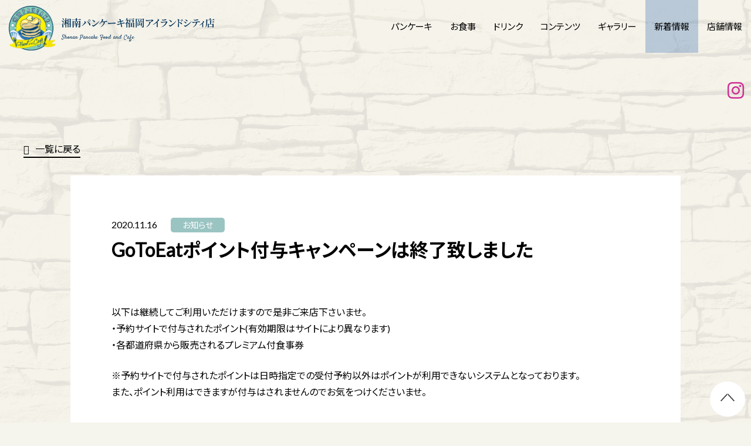

--- FILE ---
content_type: text/html; charset=UTF-8
request_url: https://shounan-pancake.jp/fukuoka/news/448/
body_size: 10123
content:
<!DOCTYPE html>
<html lang="ja">
<head prefix="og: http://ogp.me/ns# fb: http://ogp.me/ns/fb# website: http://ogp.me/ns/website#">
<meta charset="utf-8">
<meta name="viewport" content="width=device-width">
<meta name="format-detection" content="telephone=no">

<meta name='robots' content='index, follow, max-image-preview:large, max-snippet:-1, max-video-preview:-1' />

	<!-- This site is optimized with the Yoast SEO plugin v26.7 - https://yoast.com/wordpress/plugins/seo/ -->
	<title>GoToEatポイント付与キャンペーンは終了致しました | 湘南パンケーキ 福岡アイランドアイ店</title>
	<meta name="description" content="湘南パンケーキ 福岡アイランドアイ店 のGoToEatポイント付与キャンペーンは終了致しました ページです。「大切な人を連れて来たくなる」パンケーキ専門店湘南パンケーキは、2013年の7月に神奈川県小田原市で本店をOPENいたしました。お客様の大切な時間を預かり、空間とサービスと商品で、ひと時の幸せをご提供しております。感謝の心、奉仕の心を育ませ、一人でも多くの笑顔が生まれるよう活動しています。" />
	<link rel="canonical" href="https://shounan-pancake.jp/fukuoka/news/448/" />
	<meta property="og:locale" content="ja_JP" />
	<meta property="og:type" content="article" />
	<meta property="og:title" content="GoToEatポイント付与キャンペーンは終了致しました | 湘南パンケーキ 福岡アイランドアイ店" />
	<meta property="og:description" content="湘南パンケーキ 福岡アイランドアイ店 のGoToEatポイント付与キャンペーンは終了致しました ページです。「大切な人を連れて来たくなる」パンケーキ専門店湘南パンケーキは、2013年の7月に神奈川県小田原市で本店をOPENいたしました。お客様の大切な時間を預かり、空間とサービスと商品で、ひと時の幸せをご提供しております。感謝の心、奉仕の心を育ませ、一人でも多くの笑顔が生まれるよう活動しています。" />
	<meta property="og:url" content="https://shounan-pancake.jp/fukuoka/news/448/" />
	<meta property="og:site_name" content="湘南パンケーキ 福岡アイランドアイ店" />
	<meta property="article:published_time" content="2020-11-16T07:52:59+00:00" />
	<meta property="article:modified_time" content="2020-11-16T08:07:59+00:00" />
	<meta property="og:image" content="https://shounan-pancake.jp/fukuoka/wp-content/uploads/sites/9/2020/07/店内①.jpg" />
	<meta property="og:image:width" content="5668" />
	<meta property="og:image:height" content="3779" />
	<meta property="og:image:type" content="image/jpeg" />
	<meta name="author" content="wpmaster" />
	<meta name="twitter:card" content="summary_large_image" />
	<meta name="twitter:label1" content="執筆者" />
	<meta name="twitter:data1" content="wpmaster" />
	<script type="application/ld+json" class="yoast-schema-graph">{"@context":"https://schema.org","@graph":[{"@type":"Article","@id":"https://shounan-pancake.jp/fukuoka/news/448/#article","isPartOf":{"@id":"https://shounan-pancake.jp/fukuoka/news/448/"},"author":{"name":"wpmaster","@id":"https://shounan-pancake.jp/fukuoka/#/schema/person/b896984317b208c079ef5d9f88ab31db"},"headline":"GoToEatポイント付与キャンペーンは終了致しました","datePublished":"2020-11-16T07:52:59+00:00","dateModified":"2020-11-16T08:07:59+00:00","mainEntityOfPage":{"@id":"https://shounan-pancake.jp/fukuoka/news/448/"},"wordCount":1,"commentCount":0,"publisher":{"@id":"https://shounan-pancake.jp/fukuoka/#organization"},"articleSection":["お知らせ"],"inLanguage":"ja","potentialAction":[{"@type":"CommentAction","name":"Comment","target":["https://shounan-pancake.jp/fukuoka/news/448/#respond"]}]},{"@type":"WebPage","@id":"https://shounan-pancake.jp/fukuoka/news/448/","url":"https://shounan-pancake.jp/fukuoka/news/448/","name":"GoToEatポイント付与キャンペーンは終了致しました | 湘南パンケーキ 福岡アイランドアイ店","isPartOf":{"@id":"https://shounan-pancake.jp/fukuoka/#website"},"datePublished":"2020-11-16T07:52:59+00:00","dateModified":"2020-11-16T08:07:59+00:00","description":"湘南パンケーキ 福岡アイランドアイ店 のGoToEatポイント付与キャンペーンは終了致しました ページです。「大切な人を連れて来たくなる」パンケーキ専門店湘南パンケーキは、2013年の7月に神奈川県小田原市で本店をOPENいたしました。お客様の大切な時間を預かり、空間とサービスと商品で、ひと時の幸せをご提供しております。感謝の心、奉仕の心を育ませ、一人でも多くの笑顔が生まれるよう活動しています。","breadcrumb":{"@id":"https://shounan-pancake.jp/fukuoka/news/448/#breadcrumb"},"inLanguage":"ja","potentialAction":[{"@type":"ReadAction","target":["https://shounan-pancake.jp/fukuoka/news/448/"]}]},{"@type":"BreadcrumbList","@id":"https://shounan-pancake.jp/fukuoka/news/448/#breadcrumb","itemListElement":[{"@type":"ListItem","position":1,"name":"ホーム","item":"https://shounan-pancake.jp/fukuoka/"},{"@type":"ListItem","position":2,"name":"GoToEatポイント付与キャンペーンは終了致しました"}]},{"@type":"WebSite","@id":"https://shounan-pancake.jp/fukuoka/#website","url":"https://shounan-pancake.jp/fukuoka/","name":"湘南パンケーキ 福岡アイランドアイ店","description":"福岡のパンケーキカフェなら湘南パンケーキ。トロピカルスタイルの湘南パンケーキをぜひお召し上がり下さい。","publisher":{"@id":"https://shounan-pancake.jp/fukuoka/#organization"},"potentialAction":[{"@type":"SearchAction","target":{"@type":"EntryPoint","urlTemplate":"https://shounan-pancake.jp/fukuoka/?s={search_term_string}"},"query-input":{"@type":"PropertyValueSpecification","valueRequired":true,"valueName":"search_term_string"}}],"inLanguage":"ja"},{"@type":"Organization","@id":"https://shounan-pancake.jp/fukuoka/#organization","name":"湘南パンケーキ 福岡アイランドアイ店","url":"https://shounan-pancake.jp/fukuoka/","logo":{"@type":"ImageObject","inLanguage":"ja","@id":"https://shounan-pancake.jp/fukuoka/#/schema/logo/image/","url":"https://shounan-pancake.jp/fukuoka/wp-content/uploads/sites/9/2021/10/logo-foodcafe.png","contentUrl":"https://shounan-pancake.jp/fukuoka/wp-content/uploads/sites/9/2021/10/logo-foodcafe.png","width":640,"height":470,"caption":"湘南パンケーキ 福岡アイランドアイ店"},"image":{"@id":"https://shounan-pancake.jp/fukuoka/#/schema/logo/image/"},"sameAs":["https://www.instagram.com/shonanpancake_fuk/"]},{"@type":"Person","@id":"https://shounan-pancake.jp/fukuoka/#/schema/person/b896984317b208c079ef5d9f88ab31db","name":"wpmaster","image":{"@type":"ImageObject","inLanguage":"ja","@id":"https://shounan-pancake.jp/fukuoka/#/schema/person/image/","url":"https://secure.gravatar.com/avatar/53bd8a6a241ca76bf3aa9b8910018dc2b34d6a1c70e251a68c93dd24c64119cc?s=96&d=mm&r=g","contentUrl":"https://secure.gravatar.com/avatar/53bd8a6a241ca76bf3aa9b8910018dc2b34d6a1c70e251a68c93dd24c64119cc?s=96&d=mm&r=g","caption":"wpmaster"}}]}</script>
	<!-- / Yoast SEO plugin. -->


<link rel='dns-prefetch' href='//code.jquery.com' />
<link rel='dns-prefetch' href='//cdn.jsdelivr.net' />
<link rel='dns-prefetch' href='//use.fontawesome.com' />
<link rel='dns-prefetch' href='//code.ionicframework.com' />
<link rel='dns-prefetch' href='//fonts.googleapis.com' />
<link rel="alternate" type="application/rss+xml" title="湘南パンケーキ 福岡アイランドアイ店 &raquo; フィード" href="https://shounan-pancake.jp/fukuoka/feed/" />
<style id='wp-img-auto-sizes-contain-inline-css' type='text/css'>
img:is([sizes=auto i],[sizes^="auto," i]){contain-intrinsic-size:3000px 1500px}
/*# sourceURL=wp-img-auto-sizes-contain-inline-css */
</style>
<link rel='stylesheet' id='sbi_styles-css' href='https://shounan-pancake.jp/fukuoka/wp-content/plugins/instagram-feed/css/sbi-styles.min.css?ver=6.10.0' type='text/css' media='all' />
<style id='wp-block-library-inline-css' type='text/css'>
:root{--wp-block-synced-color:#7a00df;--wp-block-synced-color--rgb:122,0,223;--wp-bound-block-color:var(--wp-block-synced-color);--wp-editor-canvas-background:#ddd;--wp-admin-theme-color:#007cba;--wp-admin-theme-color--rgb:0,124,186;--wp-admin-theme-color-darker-10:#006ba1;--wp-admin-theme-color-darker-10--rgb:0,107,160.5;--wp-admin-theme-color-darker-20:#005a87;--wp-admin-theme-color-darker-20--rgb:0,90,135;--wp-admin-border-width-focus:2px}@media (min-resolution:192dpi){:root{--wp-admin-border-width-focus:1.5px}}.wp-element-button{cursor:pointer}:root .has-very-light-gray-background-color{background-color:#eee}:root .has-very-dark-gray-background-color{background-color:#313131}:root .has-very-light-gray-color{color:#eee}:root .has-very-dark-gray-color{color:#313131}:root .has-vivid-green-cyan-to-vivid-cyan-blue-gradient-background{background:linear-gradient(135deg,#00d084,#0693e3)}:root .has-purple-crush-gradient-background{background:linear-gradient(135deg,#34e2e4,#4721fb 50%,#ab1dfe)}:root .has-hazy-dawn-gradient-background{background:linear-gradient(135deg,#faaca8,#dad0ec)}:root .has-subdued-olive-gradient-background{background:linear-gradient(135deg,#fafae1,#67a671)}:root .has-atomic-cream-gradient-background{background:linear-gradient(135deg,#fdd79a,#004a59)}:root .has-nightshade-gradient-background{background:linear-gradient(135deg,#330968,#31cdcf)}:root .has-midnight-gradient-background{background:linear-gradient(135deg,#020381,#2874fc)}:root{--wp--preset--font-size--normal:16px;--wp--preset--font-size--huge:42px}.has-regular-font-size{font-size:1em}.has-larger-font-size{font-size:2.625em}.has-normal-font-size{font-size:var(--wp--preset--font-size--normal)}.has-huge-font-size{font-size:var(--wp--preset--font-size--huge)}.has-text-align-center{text-align:center}.has-text-align-left{text-align:left}.has-text-align-right{text-align:right}.has-fit-text{white-space:nowrap!important}#end-resizable-editor-section{display:none}.aligncenter{clear:both}.items-justified-left{justify-content:flex-start}.items-justified-center{justify-content:center}.items-justified-right{justify-content:flex-end}.items-justified-space-between{justify-content:space-between}.screen-reader-text{border:0;clip-path:inset(50%);height:1px;margin:-1px;overflow:hidden;padding:0;position:absolute;width:1px;word-wrap:normal!important}.screen-reader-text:focus{background-color:#ddd;clip-path:none;color:#444;display:block;font-size:1em;height:auto;left:5px;line-height:normal;padding:15px 23px 14px;text-decoration:none;top:5px;width:auto;z-index:100000}html :where(.has-border-color){border-style:solid}html :where([style*=border-top-color]){border-top-style:solid}html :where([style*=border-right-color]){border-right-style:solid}html :where([style*=border-bottom-color]){border-bottom-style:solid}html :where([style*=border-left-color]){border-left-style:solid}html :where([style*=border-width]){border-style:solid}html :where([style*=border-top-width]){border-top-style:solid}html :where([style*=border-right-width]){border-right-style:solid}html :where([style*=border-bottom-width]){border-bottom-style:solid}html :where([style*=border-left-width]){border-left-style:solid}html :where(img[class*=wp-image-]){height:auto;max-width:100%}:where(figure){margin:0 0 1em}html :where(.is-position-sticky){--wp-admin--admin-bar--position-offset:var(--wp-admin--admin-bar--height,0px)}@media screen and (max-width:600px){html :where(.is-position-sticky){--wp-admin--admin-bar--position-offset:0px}}

/*# sourceURL=wp-block-library-inline-css */
</style><style id='global-styles-inline-css' type='text/css'>
:root{--wp--preset--aspect-ratio--square: 1;--wp--preset--aspect-ratio--4-3: 4/3;--wp--preset--aspect-ratio--3-4: 3/4;--wp--preset--aspect-ratio--3-2: 3/2;--wp--preset--aspect-ratio--2-3: 2/3;--wp--preset--aspect-ratio--16-9: 16/9;--wp--preset--aspect-ratio--9-16: 9/16;--wp--preset--color--black: #000000;--wp--preset--color--cyan-bluish-gray: #abb8c3;--wp--preset--color--white: #ffffff;--wp--preset--color--pale-pink: #f78da7;--wp--preset--color--vivid-red: #cf2e2e;--wp--preset--color--luminous-vivid-orange: #ff6900;--wp--preset--color--luminous-vivid-amber: #fcb900;--wp--preset--color--light-green-cyan: #7bdcb5;--wp--preset--color--vivid-green-cyan: #00d084;--wp--preset--color--pale-cyan-blue: #8ed1fc;--wp--preset--color--vivid-cyan-blue: #0693e3;--wp--preset--color--vivid-purple: #9b51e0;--wp--preset--gradient--vivid-cyan-blue-to-vivid-purple: linear-gradient(135deg,rgb(6,147,227) 0%,rgb(155,81,224) 100%);--wp--preset--gradient--light-green-cyan-to-vivid-green-cyan: linear-gradient(135deg,rgb(122,220,180) 0%,rgb(0,208,130) 100%);--wp--preset--gradient--luminous-vivid-amber-to-luminous-vivid-orange: linear-gradient(135deg,rgb(252,185,0) 0%,rgb(255,105,0) 100%);--wp--preset--gradient--luminous-vivid-orange-to-vivid-red: linear-gradient(135deg,rgb(255,105,0) 0%,rgb(207,46,46) 100%);--wp--preset--gradient--very-light-gray-to-cyan-bluish-gray: linear-gradient(135deg,rgb(238,238,238) 0%,rgb(169,184,195) 100%);--wp--preset--gradient--cool-to-warm-spectrum: linear-gradient(135deg,rgb(74,234,220) 0%,rgb(151,120,209) 20%,rgb(207,42,186) 40%,rgb(238,44,130) 60%,rgb(251,105,98) 80%,rgb(254,248,76) 100%);--wp--preset--gradient--blush-light-purple: linear-gradient(135deg,rgb(255,206,236) 0%,rgb(152,150,240) 100%);--wp--preset--gradient--blush-bordeaux: linear-gradient(135deg,rgb(254,205,165) 0%,rgb(254,45,45) 50%,rgb(107,0,62) 100%);--wp--preset--gradient--luminous-dusk: linear-gradient(135deg,rgb(255,203,112) 0%,rgb(199,81,192) 50%,rgb(65,88,208) 100%);--wp--preset--gradient--pale-ocean: linear-gradient(135deg,rgb(255,245,203) 0%,rgb(182,227,212) 50%,rgb(51,167,181) 100%);--wp--preset--gradient--electric-grass: linear-gradient(135deg,rgb(202,248,128) 0%,rgb(113,206,126) 100%);--wp--preset--gradient--midnight: linear-gradient(135deg,rgb(2,3,129) 0%,rgb(40,116,252) 100%);--wp--preset--font-size--small: 13px;--wp--preset--font-size--medium: 20px;--wp--preset--font-size--large: 36px;--wp--preset--font-size--x-large: 42px;--wp--preset--spacing--20: 0.44rem;--wp--preset--spacing--30: 0.67rem;--wp--preset--spacing--40: 1rem;--wp--preset--spacing--50: 1.5rem;--wp--preset--spacing--60: 2.25rem;--wp--preset--spacing--70: 3.38rem;--wp--preset--spacing--80: 5.06rem;--wp--preset--shadow--natural: 6px 6px 9px rgba(0, 0, 0, 0.2);--wp--preset--shadow--deep: 12px 12px 50px rgba(0, 0, 0, 0.4);--wp--preset--shadow--sharp: 6px 6px 0px rgba(0, 0, 0, 0.2);--wp--preset--shadow--outlined: 6px 6px 0px -3px rgb(255, 255, 255), 6px 6px rgb(0, 0, 0);--wp--preset--shadow--crisp: 6px 6px 0px rgb(0, 0, 0);}:where(.is-layout-flex){gap: 0.5em;}:where(.is-layout-grid){gap: 0.5em;}body .is-layout-flex{display: flex;}.is-layout-flex{flex-wrap: wrap;align-items: center;}.is-layout-flex > :is(*, div){margin: 0;}body .is-layout-grid{display: grid;}.is-layout-grid > :is(*, div){margin: 0;}:where(.wp-block-columns.is-layout-flex){gap: 2em;}:where(.wp-block-columns.is-layout-grid){gap: 2em;}:where(.wp-block-post-template.is-layout-flex){gap: 1.25em;}:where(.wp-block-post-template.is-layout-grid){gap: 1.25em;}.has-black-color{color: var(--wp--preset--color--black) !important;}.has-cyan-bluish-gray-color{color: var(--wp--preset--color--cyan-bluish-gray) !important;}.has-white-color{color: var(--wp--preset--color--white) !important;}.has-pale-pink-color{color: var(--wp--preset--color--pale-pink) !important;}.has-vivid-red-color{color: var(--wp--preset--color--vivid-red) !important;}.has-luminous-vivid-orange-color{color: var(--wp--preset--color--luminous-vivid-orange) !important;}.has-luminous-vivid-amber-color{color: var(--wp--preset--color--luminous-vivid-amber) !important;}.has-light-green-cyan-color{color: var(--wp--preset--color--light-green-cyan) !important;}.has-vivid-green-cyan-color{color: var(--wp--preset--color--vivid-green-cyan) !important;}.has-pale-cyan-blue-color{color: var(--wp--preset--color--pale-cyan-blue) !important;}.has-vivid-cyan-blue-color{color: var(--wp--preset--color--vivid-cyan-blue) !important;}.has-vivid-purple-color{color: var(--wp--preset--color--vivid-purple) !important;}.has-black-background-color{background-color: var(--wp--preset--color--black) !important;}.has-cyan-bluish-gray-background-color{background-color: var(--wp--preset--color--cyan-bluish-gray) !important;}.has-white-background-color{background-color: var(--wp--preset--color--white) !important;}.has-pale-pink-background-color{background-color: var(--wp--preset--color--pale-pink) !important;}.has-vivid-red-background-color{background-color: var(--wp--preset--color--vivid-red) !important;}.has-luminous-vivid-orange-background-color{background-color: var(--wp--preset--color--luminous-vivid-orange) !important;}.has-luminous-vivid-amber-background-color{background-color: var(--wp--preset--color--luminous-vivid-amber) !important;}.has-light-green-cyan-background-color{background-color: var(--wp--preset--color--light-green-cyan) !important;}.has-vivid-green-cyan-background-color{background-color: var(--wp--preset--color--vivid-green-cyan) !important;}.has-pale-cyan-blue-background-color{background-color: var(--wp--preset--color--pale-cyan-blue) !important;}.has-vivid-cyan-blue-background-color{background-color: var(--wp--preset--color--vivid-cyan-blue) !important;}.has-vivid-purple-background-color{background-color: var(--wp--preset--color--vivid-purple) !important;}.has-black-border-color{border-color: var(--wp--preset--color--black) !important;}.has-cyan-bluish-gray-border-color{border-color: var(--wp--preset--color--cyan-bluish-gray) !important;}.has-white-border-color{border-color: var(--wp--preset--color--white) !important;}.has-pale-pink-border-color{border-color: var(--wp--preset--color--pale-pink) !important;}.has-vivid-red-border-color{border-color: var(--wp--preset--color--vivid-red) !important;}.has-luminous-vivid-orange-border-color{border-color: var(--wp--preset--color--luminous-vivid-orange) !important;}.has-luminous-vivid-amber-border-color{border-color: var(--wp--preset--color--luminous-vivid-amber) !important;}.has-light-green-cyan-border-color{border-color: var(--wp--preset--color--light-green-cyan) !important;}.has-vivid-green-cyan-border-color{border-color: var(--wp--preset--color--vivid-green-cyan) !important;}.has-pale-cyan-blue-border-color{border-color: var(--wp--preset--color--pale-cyan-blue) !important;}.has-vivid-cyan-blue-border-color{border-color: var(--wp--preset--color--vivid-cyan-blue) !important;}.has-vivid-purple-border-color{border-color: var(--wp--preset--color--vivid-purple) !important;}.has-vivid-cyan-blue-to-vivid-purple-gradient-background{background: var(--wp--preset--gradient--vivid-cyan-blue-to-vivid-purple) !important;}.has-light-green-cyan-to-vivid-green-cyan-gradient-background{background: var(--wp--preset--gradient--light-green-cyan-to-vivid-green-cyan) !important;}.has-luminous-vivid-amber-to-luminous-vivid-orange-gradient-background{background: var(--wp--preset--gradient--luminous-vivid-amber-to-luminous-vivid-orange) !important;}.has-luminous-vivid-orange-to-vivid-red-gradient-background{background: var(--wp--preset--gradient--luminous-vivid-orange-to-vivid-red) !important;}.has-very-light-gray-to-cyan-bluish-gray-gradient-background{background: var(--wp--preset--gradient--very-light-gray-to-cyan-bluish-gray) !important;}.has-cool-to-warm-spectrum-gradient-background{background: var(--wp--preset--gradient--cool-to-warm-spectrum) !important;}.has-blush-light-purple-gradient-background{background: var(--wp--preset--gradient--blush-light-purple) !important;}.has-blush-bordeaux-gradient-background{background: var(--wp--preset--gradient--blush-bordeaux) !important;}.has-luminous-dusk-gradient-background{background: var(--wp--preset--gradient--luminous-dusk) !important;}.has-pale-ocean-gradient-background{background: var(--wp--preset--gradient--pale-ocean) !important;}.has-electric-grass-gradient-background{background: var(--wp--preset--gradient--electric-grass) !important;}.has-midnight-gradient-background{background: var(--wp--preset--gradient--midnight) !important;}.has-small-font-size{font-size: var(--wp--preset--font-size--small) !important;}.has-medium-font-size{font-size: var(--wp--preset--font-size--medium) !important;}.has-large-font-size{font-size: var(--wp--preset--font-size--large) !important;}.has-x-large-font-size{font-size: var(--wp--preset--font-size--x-large) !important;}
/*# sourceURL=global-styles-inline-css */
</style>

<style id='classic-theme-styles-inline-css' type='text/css'>
/*! This file is auto-generated */
.wp-block-button__link{color:#fff;background-color:#32373c;border-radius:9999px;box-shadow:none;text-decoration:none;padding:calc(.667em + 2px) calc(1.333em + 2px);font-size:1.125em}.wp-block-file__button{background:#32373c;color:#fff;text-decoration:none}
/*# sourceURL=/wp-includes/css/classic-themes.min.css */
</style>
<link rel='stylesheet' id='parent-style-css' href='https://shounan-pancake.jp/fukuoka/wp-content/themes/shounan-pancake/style.css?ver=6.9' type='text/css' media='all' />
<link rel='stylesheet' id='shounan-pancake-style-css' href='https://shounan-pancake.jp/fukuoka/wp-content/themes/shounan-pancake-shop/style.css?ver=1.0.0' type='text/css' media='all' />
<link rel='stylesheet' id='shounan-pancake-common-style-css' href='https://shounan-pancake.jp/fukuoka/wp-content/themes/shounan-pancake/css/common.css?ver=6.9' type='text/css' media='all' />
<link rel='stylesheet' id='shounan-pancake-shop-common-style-css' href='https://shounan-pancake.jp/fukuoka/wp-content/themes/shounan-pancake-shop/css/common.css?ver=1.0.0' type='text/css' media='all' />
<link rel='stylesheet' id='fontawesome-css' href='https://use.fontawesome.com/releases/v5.8.2/css/all.css?ver=6.9' type='text/css' media='all' />
<link rel='stylesheet' id='ionic-css' href='//code.ionicframework.com/ionicons/2.0.1/css/ionicons.min.css?ver=6.9' type='text/css' media='all' />
<link rel='stylesheet' id='fonts-google-css' href='https://fonts.googleapis.com/css?family=Lato%7CNoto+Sans+JP%3A400%2C500%2C700%7CSatisfy&#038;display=swap&#038;ver=6.9' type='text/css' media='all' />
<link rel='stylesheet' id='slick-css' href='//cdn.jsdelivr.net/jquery.slick/1.6.0/slick.css?ver=6.9' type='text/css' media='all' />
<script type="text/javascript" src="https://code.jquery.com/jquery-3.7.1.min.js?ver=3.7.1" id="jquery-js"></script>
<script type="text/javascript" src="//cdn.jsdelivr.net/jquery.slick/1.6.0/slick.min.js?ver=6.9" id="slick-js"></script>
<script type="text/javascript" src="https://shounan-pancake.jp/fukuoka/wp-content/themes/shounan-pancake/js/jquery.inview.min.js?ver=6.9" id="jquery-inview-js"></script>
<script type="text/javascript" src="https://shounan-pancake.jp/fukuoka/wp-content/themes/shounan-pancake/js/script.js?ver=6.9" id="shounan-pancake-script-js"></script>
<link rel="https://api.w.org/" href="https://shounan-pancake.jp/fukuoka/wp-json/" /><link rel="alternate" title="JSON" type="application/json" href="https://shounan-pancake.jp/fukuoka/wp-json/wp/v2/posts/448" />
		<!-- GA Google Analytics @ https://m0n.co/ga -->
		<script async src="https://www.googletagmanager.com/gtag/js?id=G-HEC2ZMQZZF"></script>
		<script>
			window.dataLayer = window.dataLayer || [];
			function gtag(){dataLayer.push(arguments);}
			gtag('js', new Date());
			gtag('config', 'G-HEC2ZMQZZF');
		</script>

	<!-- Google Tag Manager -->
<script>(function(w,d,s,l,i){w[l]=w[l]||[];w[l].push({'gtm.start':
new Date().getTime(),event:'gtm.js'});var f=d.getElementsByTagName(s)[0],
j=d.createElement(s),dl=l!='dataLayer'?'&l='+l:'';j.async=true;j.src=
'https://www.googletagmanager.com/gtm.js?id='+i+dl;f.parentNode.insertBefore(j,f);
})(window,document,'script','dataLayer','GTM-5CZ8LNH');</script>
<!-- End Google Tag Manager -->
		<!-- Markup (JSON-LD) structured in schema.org ver.4.8.1 START -->
<script type="application/ld+json">
{
    "@context": "https://schema.org",
    "@type": "Restaurant",
    "name": "湘南パンケーキ 福岡アイランドアイ店",
    "image": "https://shounan-pancake.jp/fukuoka/wp-content/uploads/sites/9/2020/07/%E5%BA%97%E5%86%85%E2%91%A0.jpg",
    "url": "https://shounan-pancake.jp/fukuoka/",
    "telephone": "+8192-710-9262",
    "address": {
        "@type": "PostalAddress",
        "streetAddress": "香椎照葉６丁目６－１ 福岡アイランドアイ 1F",
        "addressLocality": "福岡市東区",
        "postalCode": "813-0017",
        "addressCountry": "ja",
        "addressRegion": "福岡県"
    },
    "geo": {
        "@type": "GeoCoordinates",
        "latitude": "33.666947605951",
        "longitude": "130.41554339633"
    },
    "openingHours": [
        "Mo-Su 10:00-20:00"
    ],
    "openingHoursSpecification": {
        "@type": "OpeningHoursSpecification",
        "opens": "10:00",
        "closes": "20:00",
        "validFrom": "",
        "validThrough": ""
    }
}
</script>
<script type="application/ld+json">
{
    "@context": "https://schema.org",
    "@type": "WebSite",
    "name": "湘南パンケーキ 福岡アイランドアイ店",
    "alternateName": "",
    "url": "https://shounan-pancake.jp/fukuoka/"
}
</script>
<!-- Markup (JSON-LD) structured in schema.org END -->
<link rel="pingback" href="https://shounan-pancake.jp/fukuoka/xmlrpc.php"><style type="text/css">.recentcomments a{display:inline !important;padding:0 !important;margin:0 !important;}</style><!--meta name="description" content="以下は継続してご利用いただけますので是非ご来店下さいませ。 ・予約サイトで付与されたポイント(有効期限はサイトにより異なります) ・各都道府県から販売されるプレミアム付食事券 ※予約サイトで付与されたポイントは日時指定で [&hellip;]" /-->


<!-- Open graph tags -->
<!--meta property="og:site_name" content="湘南パンケーキ 福岡アイランドアイ店"-->
<!--meta property="og:title" content="GoToEatポイント付与キャンペーンは終了致しました | 湘南パンケーキ 福岡アイランドアイ店"-->
<!--meta property="og:type" content="article"-->
<!--meta property="og:url" content="https://shounan-pancake.jp/fukuoka/news/448/"-->
<!--meta property="og:description" content="以下は継続してご利用いただけますので是非ご来店下さいませ。 ・予約サイトで付与されたポイント(有効期限はサイトにより異なります) ・各都道府県から販売されるプレミアム付食事券 ※予約サイトで付与されたポイントは日時指定で [&hellip;]"-->
<meta property="og:image" content="https://shounan-pancake.jp/fukuoka/wp-content/uploads/sites/9/2020/02/ogp.jpg">

<link href="https://shounan-pancake.jp/fukuoka/wp-content/themes/shounan-pancake-shop/css/news.css" rel="stylesheet" type="text/css" media="all">
<style>
@import url('https://fonts.googleapis.com/css2?family=Alatsi&display=swap');
</style> 

<!-- Google Tag Manager -->
<script>(function(w,d,s,l,i){w[l]=w[l]||[];w[l].push({'gtm.start':
new Date().getTime(),event:'gtm.js'});var f=d.getElementsByTagName(s)[0],
j=d.createElement(s),dl=l!='dataLayer'?'&l='+l:'';j.async=true;j.src=
'https://www.googletagmanager.com/gtm.js?id='+i+dl;f.parentNode.insertBefore(j,f);
})(window,document,'script','dataLayer','GTM-MJKZRDP');</script>
<!-- End Google Tag Manager -->
<link href="https://use.fontawesome.com/releases/v5.6.1/css/all.css" rel="stylesheet">
</head>

<body class="wp-singular post-template-default single single-post postid-448 single-format-standard wp-theme-shounan-pancake wp-child-theme-shounan-pancake-shop news lower fukuoka">

<!-- Google Tag Manager (noscript) -->
<noscript><iframe src="https://www.googletagmanager.com/ns.html?id=GTM-MJKZRDP"
height="0" width="0" style="display:none;visibility:hidden"></iframe></noscript>
<!-- End Google Tag Manager (noscript) -->

<div id="page">
<header>
	<div class="box-header">
		<nav>
			<div class="box-logo">
				<a href="https://shounan-pancake.jp/fukuoka/">
					<p class="logo"><img src="https://shounan-pancake.jp/fukuoka/wp-content/themes/shounan-pancake-shop/images/common/logo-foodcafe.png" alt="湘南パンケーキ Food and Cafe"></p>
					<div class="box-txt">
                        <!-- p class="jp"><img src="https://shounan-pancake.jp/fukuoka/wp-content/uploads/sites/9/2022/10/logo-txt-fukuoka.svg" alt="湘南パンケーキ 福岡アイランドアイ店"></p -->
            <p class="jp"><img src="https://shounan-pancake.jp/fukuoka/wp-content/uploads/sites/9/2022/10/logo-txt-fukuoka.svg" alt="福岡のパンケーキカフェなら湘南パンケーキ。トロピカルスタイルの湘南パンケーキをぜひお召し上がり下さい。"></p>
            						<p class="en">Shonan Pancake Food and Cafe</p>
					</div>
				</a>
			</div>
			<ul class="nav-gnav">
				<li class="nav-pan"><a href="https://shounan-pancake.jp/fukuoka/pancake/">パンケーキ</a></li>
				<li class="nav-foo"><a href="https://shounan-pancake.jp/fukuoka/food/">お食事</a></li>
				<li class="nav-dri"><a href="https://shounan-pancake.jp/fukuoka/drink/">ドリンク</a></li>
				<li class="nav-con"><a href="https://shounan-pancake.jp/fukuoka/news/contents/">コンテンツ</a></li>
				<li class="nav-gal"><a href="https://shounan-pancake.jp/fukuoka/gallery/">ギャラリー</a></li>
				<li class="nav-new"><a href="https://shounan-pancake.jp/fukuoka/news/">新着情報</a></li>
				<li class="nav-inf"><a href="https://shounan-pancake.jp/fukuoka/info/">店舗情報</a></li>
				<!--li class="nav-shop"><a href="https://shounan-pancake.jp/company/">会社概要</a></li-->
								<!--li class="btn-res"><a href="https://shounan-pancake.jp/contact/" target="_self">ご予約</a></li-->
							</ul>
			<ul class="nav-sns">
                <li><a href="https://www.instagram.com/shonanpancake_fuk/" target="_blank"><i class="fab fa-instagram"></i></a></li>
                                			</ul>
		</nav>
	</div>
	<p class="btn-menu view_sp">
		<span></span><span></span><span></span>
	</p>
</header>

<main>

<section class="con-newsdetail">
	<p class="txt-lnk"><a href="https://shounan-pancake.jp/fukuoka/news/">一覧に戻る</a></p>
		<div class="box-newsdetail">
		<div class="box-info">
			<p class="date">2020.11.16</p>
						<p class="category">お知らせ</p>
						<h1>GoToEatポイント付与キャンペーンは終了致しました</h1>
		</div>
		<div class="box-content entry-content">
			<p>以下は継続してご利用いただけますので是非ご来店下さいませ。<br />
・予約サイトで付与されたポイント(有効期限はサイトにより異なります)<br />
・各都道府県から販売されるプレミアム付食事券</p>
<p>※予約サイトで付与されたポイントは日時指定での受付予約以外はポイントが利用できないシステムとなっております。<br />
また、ポイント利用はできますが付与はされませんのでお気をつけくださいませ。</p>
		</div>
		<div class="box-pager">
			<p class="btn-arrow prev"><a href="https://shounan-pancake.jp/fukuoka/news/444/" rel="prev">Prev</a></p>			<p class="back"><a href="https://shounan-pancake.jp/fukuoka/news/"><i class="ion-grid"></i></a></p>
			<p class="btn-arrow next"><a href="https://shounan-pancake.jp/fukuoka/news/451/" rel="next">Next</a></p>		</div>
	</div>
	</section>


<div class="con-topicpath">
  <ul typeof="BreadcrumbList" vocab="https://schema.org/">
        <li itemscope itemtype="http://schema.org" property="itemListElement" typeof="ListItem"><a href="https://shounan-pancake.jp/fukuoka" property="item" typeof="WebPage"><span property="name"> 福岡アイランドアイ店HOME</span></a><meta property="position" content="1"></li>
        <li itemscope itemtype="http://schema.org" property="itemListElement" typeof="ListItem"><a href="https://shounan-pancake.jp/fukuoka/news/" property="item" typeof="WebPage"><span property="name">新着情報</span></a><meta property="position" content="2"></li>
    <li itemscope itemtype="http://schema.org" property="itemListElement" typeof="ListItem"><span property="name">GoToEatポイント付与キャンペーンは終了致しました</span><meta property="position" content="3"></li>
      </ul>
</div><!-- /.con-topicpath -->



</main>

<p class="pg-top"><a href="#page"><img src="https://shounan-pancake.jp/fukuoka/wp-content/themes/shounan-pancake/images/common/ic-arrow-top.svg"></a></p>
				
<section class="con-access">
		<div class="box-map">
		<iframe src="https://www.google.com/maps/embed?pb=!1m18!1m12!1m3!1d1660.3186174953175!2d130.41293472286222!3d33.66656036355987!2m3!1f0!2f0!3f0!3m2!1i1024!2i768!4f13.1!3m3!1m2!1s0x35418f68ec2099f3%3A0x59e901799273556d!2z5rmY5Y2X44OR44Oz44Kx44O844KtIOemj-WyoeOCouOCpOODqeODs-ODieOCt-ODhuOCo-W6lw!5e0!3m2!1sja!2sjp!4v1742277032170!5m2!1sja!2sjp" style="border:0;" allowfullscreen="" loading="lazy" referrerpolicy="no-referrer-when-downgrade"></iframe>	</div>
		<div class="box-access">
		<h2 class="tl-color"><span class="en">ACCESS</span><span class="jp">湘南パンケーキ 福岡アイランドアイ店</span></h2>
		<div class="box-txt">
			<div class="box area">
								<p class="txt">〒813-0017 福岡県福岡市東区香椎照葉６丁目６－１ 福岡アイランドアイ 1F</p>
								<ul>
										<li>『福岡市総合体育館』バス停で下車徒歩約1分</li>
										<li>施設内駐車場あり</li>
									</ul>
			</div>
						<div class="box hour">
				<p class="txt">10:00~20:00　L.O.19:00<br />
<br />
[定休日]<br />
アイランドアイに準ずる</p>
			</div>
									<div class="box tel">
				<p class="txt">092-710-9262</p>
			</div>
			         		</div>
		<p class="btn-basic white"><a href="https://shounan-pancake.jp/fukuoka/info/">アクセスを見る</a></p>
	</div>
</section>


                  


<section class="con-common-shoplist" id="shop_list">
	<div class="box-shoplist">
		<h2 class="tl-bk"><span class="en">SHOPS</span><span class="jp">店舗一覧</span></h2>
		<div class="box-list" id="slide-shop">


			<div class="box">
				<a href="https://shounan-pancake.jp/yokohama/" target="_blank">
					<p class="img shopimg"><img src="https://shounan-pancake.jp/fukuoka/wp-content/uploads/2020/04/img-yokohama.jpg" alt=" イメージ"></p>
					<div class="box-txt">
						<h3>横浜みなとみらい店</h3>
						<p class="txt">神奈川県横浜市西区みなとみらい2-2-1<br>050-5272-9815</p>
					</div>
				</a>
			</div>




			<div class="box">
				<a href="https://shounan-pancake.jp/tsudanuma/" target="_blank">
					<p class="img shopimg"><img src="https://shounan-pancake.jp/fukuoka/wp-content/uploads/2020/04/img-tsudanuma.jpg" alt=" イメージ"></p>
					<div class="box-txt">
						<h3>Loharu津田沼店</h3>
						<p class="txt">千葉県習志野市谷津7丁目7-1<br>047-406-3222</p>
					</div>
				</a>
			</div>





			<div class="box">
				<a href="https://shounan-pancake.jp/ebina/" target="_blank">
					<p class="img shopimg"><img src="https://shounan-pancake.jp/fukuoka/wp-content/uploads/2020/04/img-ebina.jpg" alt=" イメージ"></p>
					<div class="box-txt">
						<h3>丸井ファミリー海老名店</h3>
						<p class="txt">神奈川県海老名市中央1-6-1 <br>046-204-5208</p>
					</div>
				</a>
			</div>



			<div class="box">
				<a href="https://shounan-pancake.jp/fukuoka/" target="_blank">
					<p class="img shopimg"><img src="https://shounan-pancake.jp/fukuoka/wp-content/uploads/2020/09/店内①.jpg" alt=" イメージ"></p>
					<div class="box-txt">
						<h3>福岡アイランドシティ店</h3>
						<p class="txt">福岡県福岡市東区香椎照葉６丁目６−26号25<br>092-710-9262</p>
					</div>
				</a>
			</div>




			<div class="box">
				<a href="https://oisoconnectcafe.com/" target="_blank">
					<p class="img shopimg"><img src="https://shounan-pancake.jp/fukuoka/wp-content/uploads/2021/12/3-1-1024x684.jpg" alt=" イメージ"></p>
					<div class="box-txt">
						<h3>OISO CONNECT CAFÉ<span class="label_produced">プロデュース店舗</span></h3>
						<p class="txt">神奈川県中郡大磯町大磯1398-6 OISO CONNECT 2F<br>050-5385-1673</p>
					</div>
				</a>
			</div>



			<div class="box">
				<a href="https://shounan-pancake.jp/osaka/" target="_blank">
					<p class="img shopimg"><img src="https://shounan-pancake.jp/fukuoka/wp-content/uploads/2022/05/湘南パンケーキ大阪ベイタワー店内.jpg" alt=" イメージ"></p>
					<div class="box-txt">
						<h3>大阪ベイタワー店</h3>
						<p class="txt">大阪府大阪市港区弁天1丁目2−4 ウエスト2F<br>06-6556-6822</p>
					</div>
				</a>
			</div>



			<div class="box">
				<a href="https://shounan-pancake.jp/fuchu/" target="_blank">
					<p class="img shopimg"><img src="https://shounan-pancake.jp/fukuoka/wp-content/uploads/2022/10/2-1024x576-e1665743978783.jpeg" alt=" イメージ"></p>
					<div class="box-txt">
						<h3>府中店</h3>
						<p class="txt">東京都府中市府中町1丁目3−6<br>042-319-9720</p>
					</div>
				</a>
			</div>



			<div class="box">
				<a href="https://shonan-chou-creme.com/" target="_blank">
					<p class="img shopimg"><img src="https://shounan-pancake.jp/fukuoka/wp-content/uploads/2023/10/img_store-1024x683-1.jpg" alt=" イメージ"></p>
					<div class="box-txt">
						<h3>シュークリーム専門店<br>湘南カフェラボ（姉妹店）<span class="label_produced">プロデュース店舗</span></h3>
						<p class="txt">神奈川県小田原市栄町1-1-15ミナカ小田原306<br>0465-43-8777</p>
					</div>
				</a>
			</div>



			<div class="box">
				<a href="https://hakone-no-mori-no-pancake.com/" target="_blank">
					<p class="img shopimg"><img src="https://shounan-pancake.jp/fukuoka/wp-content/uploads/2022/07/MV1-3.jpeg" alt=" イメージ"></p>
					<div class="box-txt">
						<h3>箱根の森のパンケーキ<span class="label_produced">プロデュース店舗</span></h3>
						<p class="txt">神奈川県足柄下郡箱根町強羅1300-407<br>050-5447-0893</p>
					</div>
				</a>
			</div>



			<div class="box">
				<a href="https://yumigahama-parkfront.com/" target="_blank">
					<p class="img shopimg"><img src="https://shounan-pancake.jp/fukuoka/wp-content/uploads/2025/09/IMG_5020.jpeg" alt=" イメージ"></p>
					<div class="box-txt">
						<h3>弓ヶ浜パークフロント<span class="label_produced">プロデュース店舗</span></h3>
						<p class="txt">鳥取県米子市両三柳3192−2<br>0859-57-6435</p>
					</div>
				</a>
			</div>



			<div class="box">
				<a href="" target="_blank">
					<p class="img shopimg"><img src="https://shounan-pancake.jp/fukuoka/wp-content/uploads/2024/09/IMG_0936.jpeg" alt=" イメージ"></p>
					<div class="box-txt">
						<h3>小田原店本店</h3>
						<p class="txt"><br></p>
					</div>
				</a>
			</div>



		</div>
		<!-- div class="box-btn">
			<p class="btn-basic white"><a href="https://shounan-pancake.jp/fukuoka/shop/">店舗一覧を見る</a></p -->
		</div >
	</div>
</section>

			<p id="copyright" style="text-align:center;">Copyright &copy; 2019 湘南パンケーキ. <br class="view_sp">All Rights Reserved.</p>

<div id="sp_cv">
  <div id="sp_cv_inner">
    <div id="sp_cv_tel"><a href="tel:092-710-9262" onClick=”gtag('event','tap',{'event_category':'call','event_label':'call_fukuoka','value':'0'});”><img src="https://shounan-pancake.jp/fukuoka/wp-content/themes/shounan-pancake/images/common/sp_cv_tel.svg">092-710-9262</a></div>
    <div id="sp_cv_route"><a href="https://maps.google.co.jp/maps?saddr=&daddr=〒813-0017 福岡県福岡市東区香椎照葉６丁目６－１ 福岡アイランドアイ 1F" onClick="gtag('event','tap',{'event_category':'route','event_label':'route_fukuoka','value':'0'});" target="_blank"><img src="https://shounan-pancake.jp/fukuoka/wp-content/themes/shounan-pancake/images/common/sp_cv_route.svg">Route</a></div>
  </div>
</div>

</div><!-- /#page -->

<script type="speculationrules">
{"prefetch":[{"source":"document","where":{"and":[{"href_matches":"/fukuoka/*"},{"not":{"href_matches":["/fukuoka/wp-*.php","/fukuoka/wp-admin/*","/fukuoka/wp-content/uploads/sites/9/*","/fukuoka/wp-content/*","/fukuoka/wp-content/plugins/*","/fukuoka/wp-content/themes/shounan-pancake-shop/*","/fukuoka/wp-content/themes/shounan-pancake/*","/fukuoka/*\\?(.+)"]}},{"not":{"selector_matches":"a[rel~=\"nofollow\"]"}},{"not":{"selector_matches":".no-prefetch, .no-prefetch a"}}]},"eagerness":"conservative"}]}
</script>
<!-- Google Tag Manager (noscript) -->
<noscript><iframe src="https://www.googletagmanager.com/ns.html?id=GTM-5CZ8LNH"
height="0" width="0" style="display:none;visibility:hidden"></iframe></noscript>
<!-- End Google Tag Manager (noscript) -->
		<!-- Instagram Feed JS -->
<script type="text/javascript">
var sbiajaxurl = "https://shounan-pancake.jp/fukuoka/wp-admin/admin-ajax.php";
</script>
<script type="text/javascript" src="https://shounan-pancake.jp/fukuoka/wp-content/themes/shounan-pancake/js/navigation.js?ver=20151215" id="shounan-pancake-navigation-js"></script>
<script type="text/javascript" src="https://shounan-pancake.jp/fukuoka/wp-content/themes/shounan-pancake/js/skip-link-focus-fix.js?ver=20151215" id="shounan-pancake-skip-link-focus-fix-js"></script>
<script type="text/javascript" src="https://shounan-pancake.jp/fukuoka/wp-includes/js/comment-reply.min.js?ver=6.9" id="comment-reply-js" async="async" data-wp-strategy="async" fetchpriority="low"></script>
</body>
</html>


--- FILE ---
content_type: text/css
request_url: https://shounan-pancake.jp/fukuoka/wp-content/themes/shounan-pancake/css/common.css?ver=6.9
body_size: 7141
content:
@charset "UTF-8";

/* ===================================================================
 file name  : common.css
 style info : 基本・共通設定
=================================================================== */

@font-face {
    font-family: YuGothicM;
    src: local("Yu Gothic Medium");
}

header .box-header nav,
footer .con-footer,
.con-common-shoplist .box-shoplist .tl-bk,
.con-common-shoplist .box-shoplist .box-btn,
.con_404,
.con-wrap {
    max-width: 1280px;
    margin: auto;
}

@media only screen and (min-width: 1201px) {
    header .box-header nav,
    footer .con-footer,
    .con-common-shoplist .box-shoplist .tl-bk,
    .con-common-shoplist .box-shoplist .box-btn,
    .con_404,
    .con-wrap {
        max-width: 1200px;
    }
}

@media print {
    header .box-header nav,
    footer .con-footer,
    .con-common-shoplist .box-shoplist .tl-bk,
    .con-common-shoplist .box-shoplist .box-btn,
    .con_404,
    .con-wrap {
        max-width: 1200px;
    }
}

.ie8 header .box-header nav,
header .box-header .ie8 nav,
.ie8 footer .con-footer,
footer .ie8 .con-footer,
.ie8 .con-common-shoplist .box-shoplist .tl-bk,
.con-common-shoplist .box-shoplist .ie8 .tl-bk,
.ie8 .con-common-shoplist .box-shoplist .box-btn,
.con-common-shoplist .box-shoplist .ie8 .box-btn,
.ie8 .con_404 {
    max-width: 1200px;
}

@media only screen and (min-width: 1025px) and (max-width: 1200px) {
    header .box-header nav,
    footer .con-footer,
    .con-common-shoplist .box-shoplist .tl-bk,
    .con-common-shoplist .box-shoplist .box-btn,
    .con_404,
    .con-wrap {
        width: 95%;
    }
}

@media print {
    header .box-header nav,
    footer .con-footer,
    .con-common-shoplist .box-shoplist .tl-bk,
    .con-common-shoplist .box-shoplist .box-btn,
    .con_404,
    .con-wrap {
        width: 95%;
    }
}

.ie8 header .box-header nav,
header .box-header .ie8 nav,
.ie8 footer .con-footer,
footer .ie8 .con-footer,
.ie8 .con-common-shoplist .box-shoplist .tl-bk,
.con-common-shoplist .box-shoplist .ie8 .tl-bk,
.ie8 .con-common-shoplist .box-shoplist .box-btn,
.con-common-shoplist .box-shoplist .ie8 .box-btn,
.ie8 .con_404 {
    width: 95%;
}

@media only screen and (min-width: 768px) and (max-width: 1024px) {
    header .box-header nav,
    footer .con-footer,
    .con-common-shoplist .box-shoplist .tl-bk,
    .con-common-shoplist .box-shoplist .box-btn,
    .con_404,
    .con-wrap {
        width: 95%;
    }
}

@media only screen and (max-width: 767px) {
    header .box-header nav,
    footer .con-footer,
    .con-common-shoplist .box-shoplist .tl-bk,
    .con-common-shoplist .box-shoplist .box-btn,
    .con_404,
    .con-wrap {
        width: 92%;
    }
}


/*Animate */


/* -----------------------------------------------------------
	基本設定、リンクカラーなど
----------------------------------------------------------- */

html {
    font-size: 62.5%;
    line-height: 1.8;
}

body {
    color: #000;
    /* background: #fff url(../images/common/bg-wood.png) 0 0 repeat-y; */
    background-color: #f5f5f5;
    background-size: 100% auto;
    -webkit-text-size-adjust: none;
    font-size: 1.6rem;
    font-feature-settings: "palt" on;
}

@media only screen and (max-width: 767px) {
    body {
        font-size: 1.4rem;
    }
}

body a {
    color: #000;
}

body a:link,
body a:visited,
body a:active {
    text-decoration: none;
}

.mouse body a:hover,
.touch body a.touchstart {
    text-decoration: none;
}

body img {
    max-width: 100%;
    -webkit-touch-callout: none;
}

body,
pre,
input,
textarea,
select {
    font-family: "Lato", "Noto Sans JP", -apple-system, BlinkMacSystemFont, "Helvetica Neue", "游ゴシック Medium", YuGothic, YuGothicM, "Hiragino Kaku Gothic ProN", メイリオ, Meiryo, sans-serif;
}

input,
select,
textarea {
    font-size: 100%;
}

html.ie8 .view_tab,
html.ie8 .view_tab_sp,
html.ie8 .view_sp {
    display: none !important;
}

html.ie8 #page {
    min-width: 1280px !important;
    margin: auto;
    font-size: 100% !important;
}

@media only screen and (min-width: 1025px) {
    body .view_tab-sp,
    body .view_tab {
        display: none !important;
    }
}

@media print {
    body .view_tab-sp,
    body .view_tab {
        display: none !important;
    }
}

.ie8 body .view_tab-sp,
.ie8 body .view_tab {
    display: none !important;
}

@media only screen and (min-width: 768px) {
    body .view_sp {
        display: none !important;
    }
}

@media print {
    body .view_sp {
        display: none !important;
    }
}

.ie8 body .view_sp {
    display: none !important;
}

@media only screen and (max-width: 1024px) {
    body .view_pc {
        display: none !important;
    }
}

@media only screen and (max-width: 767px) {
    body .view_pc-tab,
    body .view_tab {
        display: none !important;
    }
}

.mouse .over {
    -moz-transition: opacity 200ms ease-in;
    -o-transition: opacity 200ms ease-in;
    -webkit-transition: opacity 200ms ease-in;
    transition: opacity 200ms ease-in;
}

.mouse .over:hover,
.touch .over.touchstart {
    filter: progid: DXImageTransform.Microsoft.Alpha(Opacity=70);
    opacity: 0.7;
}

.touch .over {
    -webkit-tap-highlight-color: transparent;
}

.touch .over.touchend {
    -moz-transition-delay: 200ms;
    -o-transition-delay: 200ms;
    -webkit-transition-delay: 200ms;
    transition-delay: 200ms;
}

* {
    -moz-box-sizing: border-box;
    -webkit-box-sizing: border-box;
    box-sizing: border-box;
}

.visually-hidden {
    position: absolute !important;
    clip: rect(1px 1px 1px 1px);
    /* IE6, IE7 */
    clip: rect(1px, 1px, 1px, 1px);
    padding: 0 !important;
    border: 0 !important;
    height: 1px !important;
    width: 1px !important;
    overflow: hidden;
}


/* -----------------------------------------------------------
	#page
----------------------------------------------------------- */

#page {
    overflow: hidden;
}


/* -----------------------------------------------------------

	header

----------------------------------------------------------- */

header {
    position: absolute;
    top: 0;
    right: 0;
    left: 0;
    margin: 0 auto;
    width: 100%;
    z-index: 90;
}
@media only screen and (max-width: 767px) {
header {
    position: fixed;
}
}

header .box-header h1 {
    color: #fff;
    font-size: 1.3rem;
    text-align: center;
    font-weight: normal;
    margin-top: 0/*20px*/
    ;
}

@media only screen and (max-width: 767px) {
    header .box-header h1 {
        position: absolute !important;
        clip: rect(1px 1px 1px 1px);
        /* IE6, IE7 */
        clip: rect(1px, 1px, 1px, 1px);
        padding: 0 !important;
        border: 0 !important;
        height: 1px !important;
        width: 1px !important;
        overflow: hidden;
    }
}

header .box-header nav {
    display: -webkit-flex;
    display: flex;
    -webkit-justify-content: space-between;
    justify-content: space-between;
    margin-top: 20px;
}

@media only screen and (min-width: 768px) and (max-width: 1024px) {
    header .box-header nav {
        margin-top: 50px;
    }
}

@media only screen and (max-width: 767px) {
    header .box-header nav {
        display: none;
        height: 0;
        overflow: hidden;
    }
}

header .box-header nav ul {
    background: rgba(255, 255, 255, 0.8);
    -moz-border-radius: 10px;
    -webkit-border-radius: 10px;
    border-radius: 10px;
    -moz-box-shadow: 0 0 10px rgba(0, 0, 0, 0.2);
    -webkit-box-shadow: 0 0 10px rgba(0, 0, 0, 0.2);
    box-shadow: 0 0 10px rgba(0, 0, 0, 0.2);
    display: -webkit-flex;
    display: flex;
    -webkit-justify-content: space-between;
    justify-content: space-between;
    -webkit-align-items: center;
    align-items: center;
    overflow: hidden;
    padding: 1.5rem 1rem;
}

@media only screen and (min-width: 768px) and (max-width: 1024px) {
    header .box-header nav ul {
        padding: 1.5rem .5rem;
    }
}

header .box-header nav ul.nav-gnav {
    width: 85%;
}

@media only screen and (min-width: 768px) and (max-width: 1024px) {
    header .box-header nav ul.nav-gnav {
        width: 100%;
        margin: 0 auto;
    }
}

header .box-header nav ul.nav-gnav li a {
    display: block;
    font-weight: bold;
    font-size: 1.5rem;
    -webkit-transition: 0.5s;
    -moz-transition: 0.5s;
    -ms-transition: 0.5s;
    -o-transition: 0.5s;
    transition: 0.5s;
}

@media only screen and (min-width: 1025px) {
    header .box-header nav ul.nav-gnav li a {
        position: relative;
    }
    header .box-header nav ul.nav-gnav li a:after {
        content: "";
        background: #3166ad;
        width: 1px;
        height: 0;
        position: absolute;
        top: 110%;
        left: 0;
        right: 0;
        margin: 0 auto;
        -webkit-transition: 0.5s;
        -moz-transition: 0.5s;
        -ms-transition: 0.5s;
        -o-transition: 0.5s;
        transition: 0.5s;
    }
    header .box-header nav ul.nav-gnav li a:hover {
        color: #3166ad;
    }
    header .box-header nav ul.nav-gnav li a:hover:after {
        height: 100%;
    }
}

@media print {
    header .box-header nav ul.nav-gnav li a {
        position: relative;
    }
    header .box-header nav ul.nav-gnav li a:after {
        content: "";
        background: #3166ad;
        width: 1px;
        height: 0;
        position: absolute;
        top: 110%;
        left: 0;
        right: 0;
        margin: 0 auto;
        -webkit-transition: 0.5s;
        -moz-transition: 0.5s;
        -ms-transition: 0.5s;
        -o-transition: 0.5s;
        transition: 0.5s;
    }
    header .box-header nav ul.nav-gnav li a:hover {
        color: #3166ad;
    }
    header .box-header nav ul.nav-gnav li a:hover:after {
        height: 100%;
    }
}

.ie8 header .box-header nav ul.nav-gnav li a {
    position: relative;
}

.ie8 header .box-header nav ul.nav-gnav li a:after {
    content: "";
    background: #3166ad;
    width: 1px;
    height: 0;
    position: absolute;
    top: 110%;
    left: 0;
    right: 0;
    margin: 0 auto;
    -webkit-transition: 0.5s;
    -moz-transition: 0.5s;
    -ms-transition: 0.5s;
    -o-transition: 0.5s;
    transition: 0.5s;
}

.ie8 header .box-header nav ul.nav-gnav li a:hover {
    color: #3166ad;
}

.ie8 header .box-header nav ul.nav-gnav li a:hover:after {
    height: 100%;
}

@media only screen and (min-width: 1025px) and (max-width: 1280px) {
    header .box-header nav ul.nav-gnav li a {
        font-size: 1.4rem;
    }
}

@media print {
    header .box-header nav ul.nav-gnav li a {
        font-size: 1.4rem;
    }
}

.ie8 header .box-header nav ul.nav-gnav li a {
    font-size: 1.4rem;
}

@media only screen and (min-width: 768px) and (max-width: 1024px) {
    header .box-header nav ul.nav-gnav li a {
        font-size: 1.4rem;
    }
}

header .box-header nav ul.nav-gnav li.btn-top a img {
    width: 193px;
    height: 28px;
    vertical-align: middle;
}

@media only screen and (min-width: 768px) and (max-width: 1024px) {
    header .box-header nav ul.nav-gnav li.btn-top a img {
        width: 96px;
        height: 14px;
    }
}

header .box-header nav ul.nav-gnav li.btn-con {
    border-left: 1px solid #dddddd;
}

header .box-header nav ul.nav-gnav li.btn-con a {
    color: #3166ad;
}

header .box-header nav ul.nav-gnav li.btn-con a img {
    width: 26px;
    height: 26px;
    margin-right: 5px;
}

header .box-header nav ul.nav-sns {
    width: 14%;
    background: rgba(255, 255, 255, 0.8);
    /*#f4f4ec;*/
}

@media only screen and (min-width: 768px) and (max-width: 1024px) {
    header .box-header nav ul.nav-sns {
        width: 18%;
        padding: 0;
        background: none;
        box-shadow: none;
        position: absolute;
        top: 1.5rem;
        right: 2rem;
    }
}

header .box-header nav ul.nav-sns li a {
    font-size: 2.2rem;
    line-height: 1;
}

@media only screen and (min-width: 1025px) {
    header .box-header nav ul.nav-sns li a {
        -webkit-transition: 0.5s;
        -moz-transition: 0.5s;
        -ms-transition: 0.5s;
        -o-transition: 0.5s;
        transition: 0.5s;
    }
    header .box-header nav ul.nav-sns li a:hover {
        color: #3166ad;
    }
}

@media print {
    header .box-header nav ul.nav-sns li a {
        -webkit-transition: 0.5s;
        -moz-transition: 0.5s;
        -ms-transition: 0.5s;
        -o-transition: 0.5s;
        transition: 0.5s;
    }
    header .box-header nav ul.nav-sns li a:hover {
        color: #3166ad;
    }
}

.ie8 header .box-header nav ul.nav-sns li a {
    -webkit-transition: 0.5s;
    -moz-transition: 0.5s;
    -ms-transition: 0.5s;
    -o-transition: 0.5s;
    transition: 0.5s;
}

.ie8 header .box-header nav ul.nav-sns li a:hover {
    color: #3166ad;
}

@media only screen and (min-width: 768px) and (max-width: 1024px) {
    header .box-header nav ul.nav-sns li a {
        color: #fff;
    }
}

header .box-header nav ul li a {
    padding: 0 1rem;
}

@media only screen and (min-width: 768px) and (max-width: 1024px) {
    header .box-header nav ul li a {
        padding: 0 .25rem;
    }
}

header .box-header nav.fixed {
    width: 100%;
    position: fixed;
    left: 0;
    right: 0;
}

@media only screen and (min-width: 768px) and (max-width: 1024px) {
    header .box-header nav.fixed ul.nav-gnav {
        width: 95%;
    }
}

@media only screen and (min-width: 768px) and (max-width: 1024px) {
    header .box-header nav.fixed ul.nav-sns {
        display: none;
    }
}

@media only screen and (max-width: 767px) {
    header .box-header nav.open {
        display: block;
        /* background: #fff url(../images/common/bg-wood.png) 0 0 repeat-y; */
        background-color: #f5f5f5;
        background-size: 100% auto;
        position: fixed;
        top: 0;
        left: 0;
        width: 100%;
        z-index: 900;
        height: 100%;
        text-align: center;
        padding: 5vh 3rem 0;
        margin-top: 0;
    }
    header .box-header nav.open ul {
        background: none;
        box-shadow: none;
        padding: 0;
    }
    header .box-header nav.open ul.nav-gnav {
        display: block;
        width: 100%;
    }
    header .box-header nav.open ul.nav-gnav li.btn-top {
        display: block;
    }
    header .box-header nav.open ul.nav-gnav li a {
        padding: 1rem;
    }
    header .box-header nav.open ul.nav-sns {
        width: 100%;
        -webkit-justify-content: center;
        justify-content: center;
        padding-top: 1rem;
    }
    header .box-header nav.open ul.nav-sns li a {
        padding: 0 2rem;
        font-size: 1.8rem;
    }
}

header .btn-menu {
    top: 1rem;
    right: 2%;
    transition: all .4s;
    position: relative;
    width: 15%;
    height: 40px;
    cursor: pointer;
    z-index: 1000;
    margin-left: auto;
}

header .btn-menu span {
    display: inline-block;
    font-size: 88%;
    transition: all .4s;
    position: absolute;
    right: 0;
    left: 0;
    margin: 5px auto 0;
    width: 30px;
    height: 1px;/*
    background: #fff;*/
    background: #000;
}

header .btn-menu span:nth-of-type(1) {
    top: 0;
}

header .btn-menu span:nth-of-type(2) {
    top: 8px;
}

header .btn-menu span:nth-of-type(3) {
    top: 16px;
}

header .btn-menu.btn-open {
    background: none;
}

@media only screen and (max-width: 767px) {
    header .btn-menu.btn-open {
        top: 0;
        position: fixed !important;
    }
}

header .btn-menu.btn-open span {
    background: #000;
}

header .btn-menu.btn-open span:nth-of-type(1) {
    -webkit-transform: translateY(8px) rotate(-45deg);
    transform: translateY(8px) rotate(-45deg);
}

header .btn-menu.btn-open span:nth-of-type(2) {
    opacity: 0;
}

header .btn-menu.btn-open span:nth-of-type(3) {
    -webkit-transform: translateY(-8px) rotate(45deg);
    transform: translateY(-8px) rotate(45deg);
}

header .btn-menu.fixed {
    position: fixed;
    top: 0;
    right: 0;
}

header .btn-menu.fixed span {
    background: #000;
}

header .btn-menu.fixed span:nth-of-type(1) {
    top: 6px;
}

header .btn-menu.fixed span:nth-of-type(2) {
    top: 14px;
}

header .btn-menu.fixed span:nth-of-type(3) {
    top: 22px;
}


/* -----------------------------------------------------------

	footer

----------------------------------------------------------- */

.pg-top {
    position: fixed;
    bottom: 1rem;
    right: 1rem;
    z-index: 10;
    transition: all .5s;
}

.pg-top a {
    display: block;
    background: #fff;
    -moz-border-radius: 100%;
    -webkit-border-radius: 100%;
    border-radius: 100%;
    width: 60px;
    height: 60px;
    text-align: center;
    line-height: 50px;
    -webkit-transition: 0.5s;
    -moz-transition: 0.5s;
    -ms-transition: 0.5s;
    -o-transition: 0.5s;
    transition: 0.5s;
}

@media only screen and (min-width: 1025px) {
    .pg-top a:hover {
        opacity: .7;
    }
}

@media print {
    .pg-top a:hover {
        opacity: .7;
    }
}

.ie8 .pg-top a:hover {
    opacity: .7;
}

@media only screen and (max-width: 767px) {
    .pg-top a {
        width: 40px;
        height: 40px;
        line-height: 36px;
    }
}

.pg-top a img {
    display: inline-block;
    width: 24px;
    height: 14px;
    vertical-align: middle;
}

@media only screen and (max-width: 767px) {
    .pg-top a img {
        width: 12px;
        height: 7px;
    }
}

footer {
    background: url(../images/common/bg-footer.jpg) center 0 no-repeat;
    background-size: cover;
    padding: 10% 0;
}

@media only screen and (min-width: 1025px) {
    footer {
        padding: 150px 0;
    }
}

@media print {
    footer {
        padding: 150px 0;
    }
}

.ie8 footer {
    padding: 150px 0;
}

footer .con-footer {
    position: relative;
}

@media only screen and (min-width: 1025px) {
    footer .con-footer {
        display: -webkit-flex;
        display: flex;
        -webkit-justify-content: space-between;
        justify-content: space-between;
    }
}

@media print {
    footer .con-footer {
        display: -webkit-flex;
        display: flex;
        -webkit-justify-content: space-between;
        justify-content: space-between;
    }
}

.ie8 footer .con-footer {
    display: -webkit-flex;
    display: flex;
    -webkit-justify-content: space-between;
    justify-content: space-between;
}

@media only screen and (min-width: 1025px) {
    footer .con-footer .box-footer {
        width: 50%;
    }
}

@media print {
    footer .con-footer .box-footer {
        width: 50%;
    }
}

.ie8 footer .con-footer .box-footer {
    width: 50%;
}

@media only screen and (min-width: 768px) and (max-width: 1024px) {
    footer .con-footer .box-footer {
        margin-bottom: 3rem;
    }
}

@media only screen and (min-width: 768px) and (max-width: 1024px) {
    footer .con-footer .box-footer .logo {
        margin-bottom: 3rem;
    }
}

footer .con-footer .box-footer .logo a img {
    width: 383px;
    height: 54px;
}

@media only screen and (max-width: 767px) {
    footer .con-footer .box-footer .logo a img {
        width: 255px;
        height: 36px;
    }
}

footer .con-footer .box-footer .box-sitemap {
    display: -webkit-flex;
    display: flex;
    -webkit-flex-wrap: wrap;
    flex-wrap: wrap;
    margin-top: 20px;
}

footer .con-footer .box-footer .box-sitemap li {
    width: 33.33333%;
    padding-right: 1rem;
    margin-bottom: 1.5rem;
}

footer .con-footer .box-footer .box-sitemap li a {
    color: #fff;
}

@media only screen and (min-width: 1025px) {
    footer .con-footer .box-footer .box-sitemap li a {
        -webkit-transition: 0.5s;
        -moz-transition: 0.5s;
        -ms-transition: 0.5s;
        -o-transition: 0.5s;
        transition: 0.5s;
    }
    footer .con-footer .box-footer .box-sitemap li a:hover {
        opacity: .7;
    }
}

@media print {
    footer .con-footer .box-footer .box-sitemap li a {
        -webkit-transition: 0.5s;
        -moz-transition: 0.5s;
        -ms-transition: 0.5s;
        -o-transition: 0.5s;
        transition: 0.5s;
    }
    footer .con-footer .box-footer .box-sitemap li a:hover {
        opacity: .7;
    }
}

.ie8 footer .con-footer .box-footer .box-sitemap li a {
    -webkit-transition: 0.5s;
    -moz-transition: 0.5s;
    -ms-transition: 0.5s;
    -o-transition: 0.5s;
    transition: 0.5s;
}

.ie8 footer .con-footer .box-footer .box-sitemap li a:hover {
    opacity: .7;
}

footer .con-footer .box-footer .box-sns {
    display: -webkit-flex;
    display: flex;
    margin-top: 10px;
}

@media only screen and (min-width: 768px) and (max-width: 1024px) {
    footer .con-footer .box-footer .box-sns {
        position: absolute;
        top: 0;
        right: 0;
    }
}

footer .con-footer .box-footer .box-sns li {
    margin-right: 2rem;
}

footer .con-footer .box-footer .box-sns li a {
    display: block;
    text-align: center;
    background: #fff;
    font-size: 2.2rem;
    line-height: 40px;
    width: 40px;
    height: 40px;
    -moz-border-radius: 100%;
    -webkit-border-radius: 100%;
    border-radius: 100%;
}

@media only screen and (min-width: 1025px) {
    footer .con-footer .box-footer .box-sns li a {
        -webkit-transition: 0.5s;
        -moz-transition: 0.5s;
        -ms-transition: 0.5s;
        -o-transition: 0.5s;
        transition: 0.5s;
    }
    footer .con-footer .box-footer .box-sns li a:hover {
        background: #000;
        color: #fff;
    }
}

@media print {
    footer .con-footer .box-footer .box-sns li a {
        -webkit-transition: 0.5s;
        -moz-transition: 0.5s;
        -ms-transition: 0.5s;
        -o-transition: 0.5s;
        transition: 0.5s;
    }
    footer .con-footer .box-footer .box-sns li a:hover {
        background: #000;
        color: #fff;
    }
}

.ie8 footer .con-footer .box-footer .box-sns li a {
    -webkit-transition: 0.5s;
    -moz-transition: 0.5s;
    -ms-transition: 0.5s;
    -o-transition: 0.5s;
    transition: 0.5s;
}

.ie8 footer .con-footer .box-footer .box-sns li a:hover {
    background: #000;
    color: #fff;
}

@media only screen and (max-width: 767px) {
    footer .con-footer .box-footer .box-sns li a {
        font-size: 1.8rem;
    }
}

footer .con-footer .box-shoplist {
    display: -webkit-flex;
    display: flex;
    -webkit-justify-content: space-between;
    justify-content: space-between;
    -webkit-flex-wrap: wrap;
    flex-wrap: wrap;
}

@media only screen and (min-width: 1025px) {
    footer .con-footer .box-shoplist {
        width: 50%;
    }
}

@media print {
    footer .con-footer .box-shoplist {
        width: 50%;
    }
}

.ie8 footer .con-footer .box-shoplist {
    width: 50%;
}

footer .con-footer .box-shoplist dl {
    width: 48%;
    margin-bottom: 3%;
    color: #fff;
}

footer .con-footer .box-shoplist dl dd {
    font-size: 1.3rem;
}

footer .con-footer #copyright {
    color: #fff;
    margin-top: 3rem;
    font-size: 1.2rem;
}

@media only screen and (min-width: 1025px) {
    footer .con-footer #copyright {
        position: absolute;
        bottom: 0;
        left: 0;
        width: 50%;
        margin-top: 0;
    }
}

@media print {
    footer .con-footer #copyright {
        position: absolute;
        bottom: 0;
        left: 0;
        width: 50%;
        margin-top: 0;
    }
}

.ie8 footer .con-footer #copyright {
    position: absolute;
    bottom: 0;
    left: 0;
    width: 50%;
    margin-top: 0;
}

@media only screen and (max-width: 767px) {
    footer .con-footer #copyright {
        font-size: 1rem;
    }
}


/* -----------------------------------------------------------
	テーブル / 各種共通パーツ
----------------------------------------------------------- */

table {
    width: 100%;
}

.btn-basic>a,
.btn-basic>span {
    display: block;
    background: #9ac4c2/*#fff*/
    ;
    color: #fff;
    -moz-box-shadow: 10px 0 20px rgba(0, 0, 0, 0.1);
    -webkit-box-shadow: 10px 0 20px rgba(0, 0, 0, 0.1);
    box-shadow: 10px 0 20px rgba(0, 0, 0, 0.1);
    padding: 0.5em;
    position: relative;
    text-align: center;
    font-family: 'Alatsi', sans-serif;
    font-size: 1.2em;
}

@media only screen and (min-width: 1025px) {
    .btn-basic>a,
    .btn-basic>span {
        -webkit-transition: 0.5s;
        -moz-transition: 0.5s;
        -ms-transition: 0.5s;
        -o-transition: 0.5s;
        transition: 0.5s;
    }
    .btn-basic>a:hover,
    .btn-basic>span:hover {
        background: #fff;
        color: #9ac4c2/*#fff*/
        ;
    }
}

@media print {
    .btn-basic>a,
    .btn-basic>span {
        -webkit-transition: 0.5s;
        -moz-transition: 0.5s;
        -ms-transition: 0.5s;
        -o-transition: 0.5s;
        transition: 0.5s;
    }
    .btn-basic>a:hover,
    .btn-basic>span:hover {
        background: #3166ad;
        color: #fff;
    }
}

.ie8 .btn-basic>a,
.ie8 .btn-basic>span {
    -webkit-transition: 0.5s;
    -moz-transition: 0.5s;
    -ms-transition: 0.5s;
    -o-transition: 0.5s;
    transition: 0.5s;
}

.ie8 .btn-basic>a:hover,
.ie8 .btn-basic>span:hover {
    background: #3166ad;
    color: #fff;
}

.btn-basic>a:after,
.btn-basic>span:after {
    content: "\f3d3";
    font-family: "Ionicons";
    margin-left: 1rem;
    font-size: 100%;
}

.btn-basic.bl>a,
.btn-basic.bl>span {
    background: #9ac4c2/*#3166ad*/
    ;
    color: #fff;
    -moz-border-radius: 5px;
    -webkit-border-radius: 5px;
    border-radius: 5px;
}

@media only screen and (min-width: 1025px) {
    .btn-basic.bl>a,
    .btn-basic.bl>span {
        -webkit-transition: 0.5s;
        -moz-transition: 0.5s;
        -ms-transition: 0.5s;
        -o-transition: 0.5s;
        transition: 0.5s;
    }
    .btn-basic.bl>a:hover,
    .btn-basic.bl>span:hover {
        background: #000;
    }
}

@media print {
    .btn-basic.bl>a,
    .btn-basic.bl>span {
        -webkit-transition: 0.5s;
        -moz-transition: 0.5s;
        -ms-transition: 0.5s;
        -o-transition: 0.5s;
        transition: 0.5s;
    }
    .btn-basic.bl>a:hover,
    .btn-basic.bl>span:hover {
        background: #000;
    }
}

.ie8 .btn-basic.bl>a,
.ie8 .btn-basic.bl>span {
    -webkit-transition: 0.5s;
    -moz-transition: 0.5s;
    -ms-transition: 0.5s;
    -o-transition: 0.5s;
    transition: 0.5s;
}

.ie8 .btn-basic.bl>a:hover,
.ie8 .btn-basic.bl>span:hover {
    background: #000;
}

.btn-basic.white>a,
.btn-basic.white>span {
    background: #fff;
    color: #333;
}

.btn-basic.white>a:hover,
.btn-basic.white>span:hover {
    background: #9ac4c2;
    color: #fff;
}

.btn-basic.pink {
    max-width: 260px;
    margin: 20px auto;
}

.btn-basic.pink>a {
    border: solid 3px #CF2E92;
    background-color: transparent;
    border-radius: 5px;
    color: #CF2E92;
}

.btn-basic.pink>a:hover {
    border: solid 3px #CF2E92;
    background-color: transparent;
    border-radius: 5px;
    color: #CF2E92;
}

.txt-lnk a {
    display: inline-block;
    position: relative;
    -webkit-transition: 0.5s;
    -moz-transition: 0.5s;
    -ms-transition: 0.5s;
    -o-transition: 0.5s;
    transition: 0.5s;
}

@media only screen and (min-width: 1025px) {
    .txt-lnk a:hover {
        color: #3166ad;
    }
    .txt-lnk a:hover:after {
        width: 0;
    }
}

@media print {
    .txt-lnk a:hover {
        color: #3166ad;
    }
    .txt-lnk a:hover:after {
        width: 0;
    }
}

.ie8 .txt-lnk a:hover {
    color: #3166ad;
}

.ie8 .txt-lnk a:hover:after {
    width: 0;
}

.txt-lnk a:before {
    content: "\f3d2";
    font-family: "Ionicons";
    margin-right: 1rem;
}

.txt-lnk a:after {
    content: "";
    background: #000;
    width: 100%;
    height: 2px;
    position: absolute;
    bottom: 0;
    left: 0;
    -webkit-transition: 0.5s;
    -moz-transition: 0.5s;
    -ms-transition: 0.5s;
    -o-transition: 0.5s;
    transition: 0.5s;
}

.tl-color {
    text-align: center;
}

.tl-color span.en {
    font-weight: normal;
    /* font-family: "Satisfy", cursive;*/
    font-family: 'Alatsi', sans-serif;
    font-size: 9rem;
    display: inline-block;
    color: #503a13;
    letter-spacing: .1em;
}

.tl-color span.en.satisfy {
    font-weight: normal;
    font-family: "Satisfy", cursive;
    font-size: 7rem;
    display: inline-block;
    color: #53a9d6;
    background: -webkit-linear-gradient(0deg, #53a9d6, #d9e088);
    -webkit-background-clip: text;
    -webkit-text-fill-color: transparent;
}

@media only screen and (max-width: 767px) {
    .tl-color span.en.satisfy {
        font-size: 4rem;
    }
}


@media only screen and (max-width: 767px) {
    .tl-color span.en {
        font-size: 6rem;
        line-height: 1.5;
    }
}

.tl-color span.jp {
    color: #9ac4c2/*#3166ad*/
    ;
    font-size: 2.2rem;
    display: block;
}

@media only screen and (max-width: 767px) {
    .tl-color span.jp {
        font-size: 2rem;
    }
}

.tl-bk span.en {
    font-weight: normal;
    /*font-family: "Satisfy", cursive;*/
    font-family: 'Alatsi', sans-serif;
    color: #503a13;
    font-size: 9rem;
    display: inline-block;
    letter-spacing: .1em;
}

@media only screen and (max-width: 767px) {
    .tl-bk span.en {
        font-size: 6rem;
        line-height: 1.5;
    }
}

.tl-bk span.jp {
    font-size: 2.2rem;
    display: inline-block;
    margin-left: 20px;
}

@media only screen and (max-width: 767px) {
    .tl-bk span.jp {
        font-size: 2rem;
    }
}


/* -----------------------------------------------------------
	下層共通スタイル
----------------------------------------------------------- */

.lower h1.vh {
    position: absolute !important;
    clip: rect(1px 1px 1px 1px);
    /* IE6, IE7 */
    clip: rect(1px, 1px, 1px, 1px);
    padding: 0 !important;
    border: 0 !important;
    height: 1px !important;
    width: 1px !important;
    overflow: hidden;
}

.lower .con-title {
    background-position: center 0;
    background-repeat: no-repeat;
    background-size: auto 100%;
    padding: 240px 0 140px;
}

@media only screen and (min-width: 768px) and (max-width: 1024px) {
    .lower .con-title {
        padding: 25% 0 5%;
    }
}

@media only screen and (max-width: 767px) {
    .lower .con-title {
        padding: 20% 0 5%;
    }
}

.lower .con-title h2 {
    color: #fff;
    text-align: center;
    font-weight: normal;
}

.lower .con-title h2 .en {
    font-size: 12rem;
    font-family: "Satisfy", cursive;
    line-height: 1.2;
}

@media only screen and (min-width: 768px) and (max-width: 1024px) {
    .lower .con-title h2 .en {
        font-size: 8rem;
    }
}

@media only screen and (max-width: 767px) {
    .lower .con-title h2 .en {
        font-size: 5rem;
    }
}

.lower .con-title h2 .jp {
    display: block;
    font-size: 3rem;
    letter-spacing: .05em;
}

@media only screen and (max-width: 767px) {
    .lower .con-title h2 .jp {
        font-size: 2rem;
    }
}

.lower .con-topicpath {
    padding: 1.5rem;
}

.lower .con-topicpath ul {
    display: -webkit-flex;
    display: flex;
    -webkit-flex-wrap: wrap;
    flex-wrap: wrap;
}

.lower .con-topicpath ul li {
    font-size: 1.4rem;
}

@media only screen and (max-width: 767px) {
    .lower .con-topicpath ul li {
        font-size: 1.2rem;
    }
}

.lower .con-topicpath ul li:before {
    content: "\f3d3";
    font-family: "Ionicons";
    padding: 0 1rem;
}

.lower .con-topicpath ul li:first-child:before {
    display: none;
}

.lower .con-topicpath ul li a {
    display: inline-block;
    position: relative;
}

@media only screen and (min-width: 1025px) {
    .lower .con-topicpath ul li a:hover:after {
        width: 0;
    }
}

@media print {
    .lower .con-topicpath ul li a:hover:after {
        width: 0;
    }
}

.ie8 .lower .con-topicpath ul li a:hover:after {
    width: 0;
}

.lower .con-topicpath ul li a:after {
    content: "";
    background: #000;
    width: 100%;
    height: 2px;
    -webkit-transition: 0.5s;
    -moz-transition: 0.5s;
    -ms-transition: 0.5s;
    -o-transition: 0.5s;
    transition: 0.5s;
    position: absolute;
    bottom: 0;
    left: 0;
}


/*店舗一覧*/

.con-common-shoplist {
    position: relative;
    margin-top: 10%;
}

@media only screen and (min-width: 1025px) {
    .con-common-shoplist {
        margin-top: 140px;
    }
}

@media print {
    .con-common-shoplist {
        margin-top: 140px;
    }
}

.ie8 .con-common-shoplist {
    margin-top: 140px;
}

@media only screen and (max-width: 767px) {
    .con-common-shoplist {
        margin-bottom: 15%;
    }
}

.con-common-shoplist:before {
    content: "";
    background: url(../images/common/bg-blue.png) 0 0 repeat;
    width: 50%;
    height: 75%;
    position: absolute;
    top: 5rem;
    left: 0;
}

@media only screen and (max-width: 767px) {
    .con-common-shoplist:before {
        top: 3rem;
        width: 90%;
    }
}

.con-common-shoplist .box-shoplist {
    position: relative;
    z-index: 1;
}

.con-common-shoplist .box-shoplist .tl-bk .en {
    line-height: 1;
}

.con-common-shoplist .box-shoplist .box-list {
    max-width: 1400px;
    margin-left: auto;
    position: relative;
    z-index: 1;
    opacity: 0;
    transition: opacity .5s linear;
    padding-left: 54px;
}

.con-common-shoplist .box-shoplist .box-list.slick-initialized {
    opacity: 1;
}

@media only screen and (min-width: 1401px) {
    .con-common-shoplist .box-shoplist .box-list {
        width: 82%;
        max-width: 100%;
    }
}

@media print {
    .con-common-shoplist .box-shoplist .box-list {
        width: 82%;
        max-width: 100%;
    }
}

.ie8 .con-common-shoplist .box-shoplist .box-list {
    width: 82%;
    max-width: 100%;
}

@media only screen and (max-width: 767px) {
    .con-common-shoplist .box-shoplist .box-list {
        padding-left: 0;
    }
}

.con-common-shoplist .box-shoplist .box-list .box {
    padding: 3rem 3rem 3rem 0;
}

@media only screen and (max-width: 767px) {
    .con-common-shoplist .box-shoplist .box-list .box {
        padding: 3rem 1rem;
    }
}

.con-common-shoplist .box-shoplist .box-list .box a {
    max-width: 330px;
    display: block;
    background: #fff;
    -moz-box-shadow: 10px 0 20px rgba(0, 0, 0, 0.2);
    -webkit-box-shadow: 10px 0 20px rgba(0, 0, 0, 0.2);
    box-shadow: 10px 0 20px rgba(0, 0, 0, 0.2);
}

.con-common-shoplist .box-shoplist .box-list .box a .img {
    text-align: center;
}

.con-common-shoplist .box-shoplist .box-list .box a .box-txt {
    padding: 30px 20px;
}

@media only screen and (max-width: 767px) {
    .con-common-shoplist .box-shoplist .box-list .box a .box-txt {
        padding: 1.5rem;
    }
}

.con-common-shoplist .box-shoplist .box-list .box a .box-txt h3 {
    font-size: 2rem;
    margin-bottom: 1rem;
}

@media only screen and (max-width: 767px) {
    .con-common-shoplist .box-shoplist .box-list .box a .box-txt h3 {
        font-size: 1.8rem;
        margin-bottom: .5rem;
    }
}

.con-common-shoplist .box-shoplist .box-list .slick-prev,
.con-common-shoplist .box-shoplist .box-list .slick-next {
    width: 54px;
    font-size: 28px;
    line-height: 50px;
    text-align: center;
    overflow: hidden;
    position: absolute;
    top: 40%;
    z-index: 10;
    color: #000;
    border: none;
}

@media only screen and (min-width: 1025px) {
    .con-common-shoplist .box-shoplist .box-list .slick-prev,
    .con-common-shoplist .box-shoplist .box-list .slick-next {
        -webkit-transition: 0.5s;
        -moz-transition: 0.5s;
        -ms-transition: 0.5s;
        -o-transition: 0.5s;
        transition: 0.5s;
    }
    .con-common-shoplist .box-shoplist .box-list .slick-prev:hover,
    .con-common-shoplist .box-shoplist .box-list .slick-next:hover {
        background: #d6df8a;
    }
}

@media print {
    .con-common-shoplist .box-shoplist .box-list .slick-prev,
    .con-common-shoplist .box-shoplist .box-list .slick-next {
        -webkit-transition: 0.5s;
        -moz-transition: 0.5s;
        -ms-transition: 0.5s;
        -o-transition: 0.5s;
        transition: 0.5s;
    }
    .con-common-shoplist .box-shoplist .box-list .slick-prev:hover,
    .con-common-shoplist .box-shoplist .box-list .slick-next:hover {
        background: #d6df8a;
    }
}

.ie8 .con-common-shoplist .box-shoplist .box-list .slick-prev,
.ie8 .con-common-shoplist .box-shoplist .box-list .slick-next {
    -webkit-transition: 0.5s;
    -moz-transition: 0.5s;
    -ms-transition: 0.5s;
    -o-transition: 0.5s;
    transition: 0.5s;
}

.ie8 .con-common-shoplist .box-shoplist .box-list .slick-prev:hover,
.ie8 .con-common-shoplist .box-shoplist .box-list .slick-next:hover {
    background: #d6df8a;
}

.con-common-shoplist .box-shoplist .box-list .slick-prev.slick-disabled,
.con-common-shoplist .box-shoplist .box-list .slick-next.slick-disabled {
    display: none !important;
}

.con-common-shoplist .box-shoplist .box-list .slick-prev {
    left: 0;
}

.con-common-shoplist .box-shoplist .box-list .slick-next {
    right: 0;
}

.con-common-shoplist .box-shoplist .box-btn {
    position: absolute;
    top: 2rem;
    right: 0;
    left: 0;
    margin: 0 auto;
}

@media only screen and (min-width: 1025px) {
    .con-common-shoplist .box-shoplist .box-btn {
        width: 100%;
    }
}

@media print {
    .con-common-shoplist .box-shoplist .box-btn {
        width: 100%;
    }
}

.ie8 .con-common-shoplist .box-shoplist .box-btn {
    width: 100%;
}

@media only screen and (max-width: 767px) {
    .con-common-shoplist .box-shoplist .box-btn {
        position: static;
    }
}

.con-common-shoplist .box-shoplist .box-btn .btn-basic {
    max-width: 300px;
    width: 30%;
    margin-left: auto;
}

@media only screen and (max-width: 767px) {
    .con-common-shoplist .box-shoplist .box-btn .btn-basic {
        width: 80%;
        position: static;
        margin: 0 auto;
    }
}


/*TOP*/

body a.underline_link {
    font-weight: bold;
    text-decoration: underline;
}


/* -----------------------------------------------------------
	.con_404
----------------------------------------------------------- */

.con_404 {
    margin-top: 100px;
    text-align: center;
    margin-bottom: 100px;
}

@media only screen and (max-width: 767px) {
    .con_404 {
        margin-top: 40px;
        margin-bottom: 15%;
    }
}

.con_404 h2 {
    font-size: 2rem;
    margin-bottom: 20px;
}

@media only screen and (max-width: 767px) {
    .con_404 h2 {
        font-size: 1.6rem;
        margin-bottom: 10px;
    }
}

.con_404 .btn-basic {
    max-width: 350px;
    margin: 30px auto 0;
}

@media only screen and (max-width: 767px) {
    .con_404 .btn-basic {
        width: 80%;
    }
}


/* -----------------------------------------------------------
	.inview-in
----------------------------------------------------------- */

.slideIn-left {
    opacity: 0;
}

.slideIn-left.inview-in {
    -webkit-animation-duration: 1.5s;
    animation-duration: 1.5s;
    -webkit-animation-fill-mode: both;
    animation-fill-mode: both;
    -webkit-animation-name: slideInLeft;
    animation-name: slideInLeft;
    transition-timing-function: cubic-bezier(0.23, 1, 0.32, 1);
}

.slideIn-right {
    opacity: 0;
}

.slideIn-right.inview-in {
    -webkit-animation-duration: 1.5s;
    animation-duration: 1.5s;
    -webkit-animation-fill-mode: both;
    animation-fill-mode: both;
    -webkit-animation-name: slideInRight;
    animation-name: slideInRight;
    transition-timing-function: cubic-bezier(0.23, 1, 0.32, 1);
}

.slideIn-right.inview-in>*:nth-child(2) {
    animation-delay: .2s;
}

.slideIn-right.inview-in>*:nth-child(3) {
    animation-delay: .4s;
}

.slideIn-right.inview-in>*:nth-child(4) {
    animation-delay: .6s;
}

.slideIn-right.inview-in>*:nth-child(5) {
    animation-delay: .8s;
}

.slideIn-right.inview-in>*:nth-child(6) {
    animation-delay: 1s;
}

.slideIn-right.inview-in>*:nth-child(7) {
    animation-delay: 1.2s;
}

.slideIn-right.inview-in>*:nth-child(8) {
    animation-delay: 1.4s;
}

.slideIn-right.inview-in>*:nth-child(9) {
    animation-delay: 1.6s;
}

.slideIn-right.inview-in>*:nth-child(10) {
    animation-delay: 1.8s;
}

.slideIn-right.inview-in>*:nth-child(11) {
    animation-delay: 2s;
}

.fade-in {
    opacity: 0;
}

.fade-in.inview-in {
    -webkit-animation-duration: 1.5s;
    animation-duration: 1.5s;
    -webkit-animation-fill-mode: both;
    animation-fill-mode: both;
    -webkit-animation-name: fadeIn;
    animation-name: fadeIn;
    transition-timing-function: cubic-bezier(0.23, 1, 0.32, 1);
}

.opacity-in {
    opacity: 0;
}

.opacity-in.inview-in {
    -webkit-animation-duration: 1.5s;
    animation-duration: 1.5s;
    -webkit-animation-fill-mode: both;
    animation-fill-mode: both;
    -webkit-animation-name: opacityIn;
    animation-name: opacityIn;
    transition-timing-function: cubic-bezier(0.23, 1, 0.32, 1);
}

@-webkit-keyframes slideInLeft {
    from {
        opacity: 0;
        -webkit-transform: translate3d(100%, 0, 0);
        transform: translate3d(100%, 0, 0);
    }
    to {
        opacity: 1;
        -webkit-transform: translate3d(0, 0, 0);
        transform: translate3d(0, 0, 0);
    }
}

@keyframes slideInLeft {
    from {
        opacity: 0;
        -webkit-transform: translate3d(100%, 0, 0);
        transform: translate3d(100%, 0, 0);
    }
    to {
        opacity: 1;
        -webkit-transform: translate3d(0, 0, 0);
        transform: translate3d(0, 0, 0);
    }
}

@-webkit-keyframes slideInRight {
    from {
        opacity: 0;
        -webkit-transform: translate3d(100%, 0, 0);
        transform: translate3d(100%, 0, 0);
    }
    to {
        opacity: 1;
        -webkit-transform: translate3d(0, 0, 0);
        transform: translate3d(0, 0, 0);
    }
}

@keyframes slideInRight {
    from {
        opacity: 0;
        -webkit-transform: translate3d(-100%, 0, 0);
        transform: translate3d(-100%, 0, 0);
    }
    to {
        opacity: 1;
        -webkit-transform: translate3d(0, 0, 0);
        transform: translate3d(0, 0, 0);
    }
}

@-webkit-keyframes fadeIn {
    from {
        opacity: 0;
        -webkit-transform: translate3d(0, 40px, 0);
        transform: translate3d(0, 40px, 0);
    }
    to {
        opacity: 1;
        -webkit-transform: translate3d(0, 0, 0);
        transform: translate3d(0, 0, 0);
    }
}

@keyframes fadeIn {
    from {
        opacity: 0;
        -webkit-transform: translate3d(0, 40px, 0);
        transform: translate3d(0, 40px, 0);
    }
    to {
        opacity: 1;
        -webkit-transform: translate3d(0, 0, 0);
        transform: translate3d(0, 0, 0);
    }
}

@-webkit-keyframes opacityIn {
    from {
        opacity: 0;
    }
    to {
        opacity: 1;
    }
}

@keyframes opacityIn {
    from {
        opacity: 0;
    }
    to {
        opacity: 1;
    }
}

.fade-in-stairs>* {
    opacity: 0;
}

.fade-in-stairs.inview-in>* {
    -webkit-animation-duration: 1.5s;
    animation-duration: 1.5s;
    -webkit-animation-fill-mode: both;
    animation-fill-mode: both;
    -webkit-animation-name: fadeIn;
    animation-name: fadeIn;
    transition-timing-function: cubic-bezier(0.23, 1, 0.32, 1);
}

.fade-in-stairs.inview-in>*:nth-child(1) {
    animation-delay: 0s;
}

.fade-in-stairs.inview-in>*:nth-child(2) {
    animation-delay: 0.2s;
}

.fade-in-stairs.inview-in>*:nth-child(3) {
    animation-delay: 0.4s;
}

.fade-in-stairs.inview-in>*:nth-child(4) {
    animation-delay: 0.6s;
}

.fade-in-stairs.inview-in>*:nth-child(5) {
    animation-delay: 0.8s;
}

.fade-in-stairs.inview-in>*:nth-child(6) {
    animation-delay: 1s;
}

.fade-in-stairs.inview-in>*:nth-child(7) {
    animation-delay: 1.2s;
}

.fade-in-stairs.inview-in>*:nth-child(8) {
    animation-delay: 1.4s;
}

.fade-in-stairs.inview-in>*:nth-child(9) {
    animation-delay: 1.6s;
}

.fade-in-stairs.inview-in>*:nth-child(10) {
    animation-delay: 1.8s;
}

.fade-in-stairs.inview-in>*:nth-child(11) {
    animation-delay: 2s;
}

.fade-in-stairs.inview-in>*:nth-child(12) {
    animation-delay: 2.2s;
}

.fade-in-stairs.inview-in>*:nth-child(13) {
    animation-delay: 2.4s;
}

.fade-in-stairs.inview-in>*:nth-child(14) {
    animation-delay: 2.6s;
}

.fade-in-stairs.inview-in>*:nth-child(15) {
    animation-delay: 2.8s;
}

.fade-in-stairs.inview-in>*:nth-child(16) {
    animation-delay: 3s;
}

.fade-in-stairs.inview-in>*:nth-child(17) {
    animation-delay: 3.2s;
}

.fade-in-stairs.inview-in>*:nth-child(18) {
    animation-delay: 3.4s;
}

.fade-in-stairs.inview-in>*:nth-child(19) {
    animation-delay: 3.6s;
}

.fade-in-stairs.inview-in>*:nth-child(20) {
    animation-delay: 3.8s;
}

.fade-in-stairs.inview-in>*:nth-child(21) {
    animation-delay: 4s;
}

.fade-in-stairs.inview-in>*:nth-child(22) {
    animation-delay: 4.2s;
}

.fade-in-stairs.inview-in>*:nth-child(23) {
    animation-delay: 4.4s;
}

.fade-in-stairs.inview-in>*:nth-child(24) {
    animation-delay: 4.6s;
}

.fade-in-stairs.inview-in>*:nth-child(25) {
    animation-delay: 4.8s;
}

.fade-in-stairs.inview-in>*:nth-child(26) {
    animation-delay: 5s;
}

.fade-in-stairs.inview-in>*:nth-child(27) {
    animation-delay: 5.2s;
}

.fade-in-stairs.inview-in>*:nth-child(28) {
    animation-delay: 5.4s;
}

.fade-in-stairs.inview-in>*:nth-child(29) {
    animation-delay: 5.6s;
}

.fade-in-stairs.inview-in>*:nth-child(30) {
    animation-delay: 5.8s;
}


/* -----------------------------------------------------------
	.con_page
----------------------------------------------------------- */

.con-wrap {
    display: flex;
    flex-direction: row;
}

.con-page {
    width: 100%;
    padding: 0 30px 0 30px;
    margin: 120px auto 200px;
}

.con-right {
    width: 350px;
    margin-left: 20px;
    margin: 120px auto 200px;
    display: flex;
    flex-direction: column;
}

.con-right li {
    margin-bottom: 3rem;
}

.con-right .title {
    background: #9ac4c2;
    color: #FFF;
    padding: 5px;
}

.con-page img {
    max-width: 100%;
}

.con-page h2 {
    width: 100%;
    background: #ff4e46;
    color: #FFFFFF;
    padding: 5px 10px 5px 10px;
    margin: 25px 0 25px 0;
    font-size: 2.1rem;
}

.con-page h3 {
    margin-top: 20px!important;
    border-bottom-color: #ff4e46;
    color: #e3504c;
    margin: 1px 1px 24px;
    padding: 10px 0;
    border-top: 1px solid #ff4e46;
    border-bottom: 1px solid #ff4e46;
}

.entry_date {
    font-size: 1.2rem;
    line-height: 1.2;
    color: #adadad;
    display: flex;
    flex-direction: row;
}

.entry_date_item {
    font-size: 1.2rem;
}

.toc-area {
    margin: 20px auto!important;
    border: 3px solid #f0f0f0;
    background: #FFFFFF;
}

.toc_title {
    color: #e3504c;
    padding: 10px;
    background-color: #f0f0f0;
    font-weight: bold;
    line-height: 1.5;
    text-align: center;
}

.toc-area_inner .toc-area_list {
    margin-top: 0;
    margin-left: 15px;
    padding: 15px;
}

.toc-area_inner .toc-area_list li {
    position: relative;
    list-style-type: none;
    padding-left: 10px;
    font-size: 1.4rem;
}

.toc-area_inner .toc-area_list>li::before {
    background: #ff4e46;
    position: absolute;
    top: 5px;
    left: -7px;
    width: 22px;
    height: 22px;
    margin-right: 1em;
    margin-left: -1em;
    color: #fff;
    font-size: 14px;
    line-height: 22px;
    text-indent: 0;
    text-align: center;
    vertical-align: middle;
    counter-increment: num;
    content: counter(num);
}

.toc-area_inner a {
    color: #e3504c;
    text-decoration: none;
}

.toc-area_inner>ol>li>ol {
    margin: 0!important;
}

.toc-area_inner .toc-area_list ol li::before {
    position: absolute;
    left: -7px;
    background: transparent;
    font-size: inherit;
    line-height: inherit;
    counter-increment: num;
    content: counter(num);
}

.toc-area_inner ol {
    margin: 15px 0 0 5px;
    counter-reset: num;
}

@media only screen and (max-width: 767px) {
    .con-wrap {
        display: flex;
        flex-direction: column;
    }
    .con-page {
        width: 100%;
        margin: 10% auto 15% auto;
        padding: 0px;
    }
}


/* -----------------------------------------------------------
	.con-access
----------------------------------------------------------- */

.con-access {
    margin-top: 10%;
}

@media only screen and (min-width: 1025px) {
    .con-access {
        margin: 30px 0;
    }
}

@media print {
    .con-access {
        margin-top: 170px;
    }
}

.ie8 .con-access {
    margin-top: 170px;
}

@media only screen and (min-width: 768px) {
    .con-access {
        display: -webkit-flex;
        display: flex;
    }
}

@media print {
    .con-access {
        display: -webkit-flex;
        display: flex;
    }
}

.ie8 .con-access {
    display: -webkit-flex;
    display: flex;
}

@media only screen and (max-width: 767px) {
    .con-access {
        margin-top: 30%;
    }
}

.con-access .box-map {
    position: relative;
    height: 600px;
    overflow: hidden;
}

@media only screen and (min-width: 1025px) {
    .con-access .box-map {
        width: 66.7%;
    }
}

@media print {
    .con-access .box-map {
        width: 66.7%;
    }
}

.ie8 .con-access .box-map {
    width: 66.7%;
}

/* @media only screen and (min-width: 768px) and (max-width: 1024px) { */
@media only screen and (min-width: 768px) and (max-width: 1280px) {
    .con-access .box-map {
        width: 50%;
    }
}

@media only screen and (max-width: 767px) {
    .con-access .box-map {
        height: 350px;
    }
}

.con-access .box-map iframe {
    position: absolute;
    top: 0;
    left: 0;
    width: 100% !important;
    height: 100% !important;
}

@media only screen and (min-width: 1025px) {
    .con-access .box-access {
        width: 33.3%;
        padding-right: 5rem;
    }
}

@media print {
    .con-access .box-access {
        width: 33.3%;
    }
}

.ie8 .con-access .box-access {
    width: 33.3%;
}

/* @media only screen and (min-width: 768px) and (max-width: 1024px) { */
@media only screen and (min-width: 768px) and (max-width: 1280px) {
    .con-access .box-access {
        width: 50%;
        padding-right: 3rem;
    }
}

.con-access .box-access .tl-color {
    text-align: left;
    background: url(../images/common/sunburst.png) 0 0 no-repeat;
    padding: 80px 80px 30px;
}

@media only screen and (min-width: 768px) and (max-width: 1024px) {
    .con-access .box-access .tl-color {
        background-size: 50% auto;
        padding: 50px 50px 20px;
    }
}

@media only screen and (max-width: 767px) {
    .con-access .box-access {
        padding-right: 3rem;
    }
}

@media only screen and (max-width: 767px) {
    .con-access .box-access .tl-color {
        background-size: 30% auto;
        padding: 30px 20px 20px;
    }
}

.con-access .box-access .tl-color .en {
    padding-left: 10px;
}

.con-access .box-access .box-txt {
    padding-left: 80px;
}

@media only screen and (min-width: 768px) and (max-width: 1024px) {
    .con-access .box-access .box-txt {
        padding-left: 50px;
    }
}

@media only screen and (max-width: 767px) {
    .con-access .box-access .box-txt {
        padding-left: 20px;
    }
}

.con-access .box-access .box-txt .box {
    position: relative;
    padding-left: 35px;
    margin-top: 10px;
}

.con-access .box-access .box-txt .box:after {
    width: 22px;
    height: 22px;
    position: absolute;
    top: 0;
    left: 0;
}

.con-access .box-access .box-txt .box .txt {
    font-size: 1.5rem;
}

@media only screen and (max-width: 767px) {
    .con-access .box-access .box-txt .box .txt {
        font-size: 1.3rem;
    }
}

.con-access .box-access .box-txt .box .txt-sub {
    color: #3e3e3e;
    font-size: 1.3rem;
}

@media only screen and (max-width: 767px) {
    .con-access .box-access .box-txt .box .txt-sub {
        font-size: 1.1rem;
    }
}

.con-access .box-access .box-txt .box ul li {
    font-size: 1.3rem;
    color: #3e3e3e;
    position: relative;
    padding-left: 1.5rem;
}

@media only screen and (max-width: 767px) {
    .con-access .box-access .box-txt .box ul li {
        font-size: 1.2rem;
    }
}

.con-access .box-access .box-txt .box ul li:before {
    content: "・";
    position: absolute;
    top: 0;
    left: 0;
}

.con-access .box-access .box-txt .box.area:after {
    content: "";
    background: url(../images/common/ic-pin.svg) 0 0 no-repeat;
    background-size: contain;
    width: 30px;
    height: 30px;
    top: -5px;
}

.con-access .box-access .box-txt .box.hour:after {
    content: "";
    background: url(../images/common/ic-hour.svg) 0 0 no-repeat;
    background-size: contain;
}

.con-access .box-access .box-txt .box.tel:after {
    content: "";
    background: url(../images/common/ic-tel.svg) 0 0 no-repeat;
    background-size: contain;
}

.con-access .box-access .box-txt .box.icon {
    display: flex;
}

.con-access .box-access .box-txt .box.icon .item {
    display: block;
    max-height: 40px;
    max-width: 40px;
    margin: 0 10px 10px 0;
    box-shadow: none;
}

.con-access .box-access .box-txt .box.icon .item img {
    object-fit: contain;
    width: 100%;
    height: 100%;
}

.con-access .box-access .box-txt .box.icon .item:hover img {
    filter: brightness(1.25);
}

.con-access .box-access .btn-basic {
    max-width: 300px;
    margin: 40px 0 0 80px;
}

@media only screen and (min-width: 768px) and (max-width: 1024px) {
    .con-access .box-access .btn-basic {
        margin: 30px 0 0 50px;
    }
}

@media only screen and (max-width: 767px) {
    .con-access .box-access .btn-basic {
        width: 80%;
        margin: 20px 0 0 20px;
    }
}

.txtyumincho {
    font-family: "游明朝体", "Yu Mincho", YuMincho, "ヒラギノ明朝 Pro", "Hiragino Mincho Pro", "MS P明朝", "MS PMincho", serif;
    font-weight: bold;
    font-size: 120%;
    letter-spacing: .1em;
}

.con-common-shoplist .box-shoplist .box-list .box a .box-txt h3 {
    line-height: 1.1em;
    height: 2.5em;
}

.con-common-shoplist .box-shoplist .box-list .box a .box-txt p.txt {
    height: 4em;
}

.img.shopimg img {
    height: 125%;
    width: auto;
}

@media only screen and (min-width: 1401px) {
    .img.shopimg {
        height: 180px;
        overflow: hidden;
    }
}

@media only screen and (min-width: 1025px) and (max-width: 1400px) {
    .img.shopimg {
        height: 180px;
        overflow: hidden;
    }
}

@media only screen and (min-width: 768px) and (max-width: 1024px) {
    .img.shopimg {
        height: 200px;
        overflow: hidden;
    }
}

@media only screen and (max-width: 767px) {
    .img.shopimg img {
        height: auto;
        width: 100%;
    }
    .con-common-shoplist .box-shoplist .box-list .box a .box-txt p.txt {
        height: 7em;
    }
}

@media only screen and (min-width: 480px) and (max-width: 767px) {
    .img.shopimg {
        height: 140px;
        overflow: hidden;
    }
}

@media only screen and (min-width: 411px) and (max-width: 479px) {
    .img.shopimg {
        height: 180px;
        overflow: hidden;
    }
}

@media only screen and (max-width: 410px) {
    .img.shopimg {
        height: 120px;
        overflow: hidden;
    }
}

.label_produced {
    font-size: 1.2rem;
    font-weight: bold;
    color: #94531a;
    background-color: yellow;
    padding: 0.25rem 1rem;
    margin-left: 1rem;
    display: inline-block;
}

@media screen and (max-width:768px) {
    .label_produced {
        font-size: 1rem;
        margin-left: 0.5rem;
        margin-top: 0.5rem;
        padding: 0.25rem 1rem;
    }
}

.box-shoplist dl dt a {
	color: #fff;
  	transition: 0.5s;
}
.box-shoplist dl dt a:hover{
	opacity: 0.8;
}

.bx-wrapper .bx-pager {
	display: none;
}

--- FILE ---
content_type: text/css
request_url: https://shounan-pancake.jp/fukuoka/wp-content/themes/shounan-pancake-shop/css/news.css
body_size: 1992
content:
@charset "UTF-8";
/* ===================================================================
 file name  : news.css
 style info : 新着情報
=================================================================== */
@font-face {
  font-family: YuGothicM;
  src: local("Yu Gothic Medium");
}
.con-news .box-news, .con-newsdetail {
  max-width: 1280px;
  margin: auto;
}
@media only screen and (min-width: 1201px) {
  .con-news .box-news, .con-newsdetail {
    max-width: 1200px;
  }
}
@media print {
  .con-news .box-news, .con-newsdetail {
    max-width: 1200px;
  }
}
.ie8 .con-news .box-news, .con-news .ie8 .box-news, .ie8 .con-newsdetail {
  max-width: 1200px;
}
@media only screen and (min-width: 1025px) and (max-width: 1200px) {
  .con-news .box-news, .con-newsdetail {
    width: 95%;
  }
}
@media print {
  .con-news .box-news, .con-newsdetail {
    width: 95%;
  }
}
.ie8 .con-news .box-news, .con-news .ie8 .box-news, .ie8 .con-newsdetail {
  width: 95%;
}
@media only screen and (min-width: 768px) and (max-width: 1024px) {
  .con-news .box-news, .con-newsdetail {
    width: 95%;
  }
}
@media only screen and (max-width: 767px) {
  .con-news .box-news, .con-newsdetail {
    width: 92%;
  }
}

/*Animate */
.lower .con-topicpath ul {
  display: -webkit-flex;
  display: flex;
  -webkit-flex-wrap: wrap;
  flex-wrap: wrap;
}
.lower .con-topicpath ul li:nth-child(3) {
  max-width: 70%;
  overflow: hidden;
  text-overflow: ellipsis;
  white-space: nowrap;
}
@media only screen and (max-width: 767px) {
  .lower .con-topicpath ul li:nth-child(3) {
    max-width: 60%;
  }
}

/* -----------------------------------------------------------
	.con-news 一覧
----------------------------------------------------------- */
.con-news {
  position: relative;
  margin: 40px auto 150px;
}
@media only screen and (max-width: 767px) {
  .con-news {
    margin: 3rem auto 5rem;
  }
}
.con-news:before {
  content: "";
  background: url(../images/common/bg-blue.png) 0 0 repeat;
  width: 55%;
  height: 300px;
  position: absolute;
  z-index: 0;
  top: 0;
  left: 0;
}
@media only screen and (max-width: 1024px) {
  .con-news:before {
    width: 85%;
  }
}
.con-news .box-news {
  position: relative;
  z-index: 1;
}
.con-news .box-news .box-sort {
  padding: 3rem 0;
  display: -webkit-flex;
  display: flex;
  -webkit-align-items: center;
  align-items: center;
}
@media only screen and (max-width: 767px) {
  .con-news .box-news .box-sort {
    padding: 2rem 0;
  }
}
@media only screen and (min-width: 768px) {
  .con-news .box-news .box-sort dl {
    display: -webkit-flex;
    display: flex;
    -webkit-align-items: center;
    align-items: center;
    margin-right: 3rem;
  }
}
@media print {
  .con-news .box-news .box-sort dl {
    display: -webkit-flex;
    display: flex;
    -webkit-align-items: center;
    align-items: center;
    margin-right: 3rem;
  }
}
.ie8 .con-news .box-news .box-sort dl {
  display: -webkit-flex;
  display: flex;
  -webkit-align-items: center;
  align-items: center;
  margin-right: 3rem;
}
@media only screen and (max-width: 767px) {
  .con-news .box-news .box-sort dl {
    width: 49%;
  }
  .con-news .box-news .box-sort dl:first-child {
    margin-right: 2%;
  }
}
.con-news .box-news .box-sort dl dt {
  font-family: "Satisfy", cursive;
  font-size: 2.4rem;
  margin-right: 1rem;
}
@media only screen and (max-width: 767px) {
  .con-news .box-news .box-sort dl dt {
    margin-right: 0;
  }
}
.con-news .box-news .box-sort dl dd {
  min-width: 200px;
}
@media only screen and (max-width: 767px) {
  .con-news .box-news .box-sort dl dd {
    min-width: 0;
  }
}
.con-news .box-news .box-sort dl dd select {
  display: block;
  width: 100%;
  background: #fff;
  border: none;
  -moz-border-radius: 5px;
  -webkit-border-radius: 5px;
  border-radius: 5px;
  -moz-box-shadow: 10px 0 20px rgba(0, 0, 0, 0.1);
  -webkit-box-shadow: 10px 0 20px rgba(0, 0, 0, 0.1);
  box-shadow: 10px 0 20px rgba(0, 0, 0, 0.1);
  padding: 15px;
  cursor: pointer;
}
@media only screen and (max-width: 767px) {
  .con-news .box-news .box-sort dl dd select {
    padding: 12px;
    font-size: 1.3rem;
    padding: 10px;
  }
}
.con-news .box-news .box-list {
  background: #fff;
  padding: 50px;
}
@media only screen and (max-width: 767px) {
  .con-news .box-news .box-list {
    padding: 1.5rem 1.5rem 2rem;
  }
}
.con-news .box-news .box-list .box a {
  display: -webkit-flex;
  display: flex;
  border-bottom: 1px solid #dddddd;
  padding: 20px;
  -webkit-transition: 0.5s;
  -moz-transition: 0.5s;
  -ms-transition: 0.5s;
  -o-transition: 0.5s;
  transition: 0.5s;
}
@media only screen and (min-width: 1025px) {
  .con-news .box-news .box-list .box a:hover {
    -moz-box-shadow: 10px 0 20px rgba(0, 0, 0, 0.2);
    -webkit-box-shadow: 10px 0 20px rgba(0, 0, 0, 0.2);
    box-shadow: 10px 0 20px rgba(0, 0, 0, 0.2);
  }
}
@media print {
  .con-news .box-news .box-list .box a:hover {
    -moz-box-shadow: 10px 0 20px rgba(0, 0, 0, 0.2);
    -webkit-box-shadow: 10px 0 20px rgba(0, 0, 0, 0.2);
    box-shadow: 10px 0 20px rgba(0, 0, 0, 0.2);
  }
}
.ie8 .con-news .box-news .box-list .box a:hover {
  -moz-box-shadow: 10px 0 20px rgba(0, 0, 0, 0.2);
  -webkit-box-shadow: 10px 0 20px rgba(0, 0, 0, 0.2);
  box-shadow: 10px 0 20px rgba(0, 0, 0, 0.2);
}
@media only screen and (max-width: 767px) {
  .con-news .box-news .box-list .box a {
    padding: 1rem;
  }
}
.con-news .box-news .box-list .box a .box-txt {
  min-width: 75%;
}
@media only screen and (max-width: 1024px) {
  .con-news .box-news .box-list .box a .box-txt {
    min-width: 65%;
  }
}
.con-news .box-news .box-list .box a .box-txt .date {
  margin-right: 2rem;
  display: inline-block;
}
@media only screen and (max-width: 767px) {
  .con-news .box-news .box-list .box a .box-txt .date {
    font-size: 1.3rem;
    margin-right: 1rem;
  }
}
.con-news .box-news .box-list .box a .box-txt .category {
  display: inline-block;
  background: #9ac4c2 /*#3166ad*/;
  color: #fff;
  -moz-border-radius: 5px;
  -webkit-border-radius: 5px;
  border-radius: 5px;
  padding: 0 2rem;
  font-size: 1.4rem;
}
@media only screen and (max-width: 767px) {
  .con-news .box-news .box-list .box a .box-txt .category {
    padding: 0 .5rem;
    font-size: 1.2rem;
  }
}
.con-news .box-news .box-list .box a .box-txt .name {
  width: 100%;
  font-weight: bold;
  padding: 1rem 0;
  font-size: 1.8rem;
}
@media only screen and (max-width: 767px) {
  .con-news .box-news .box-list .box a .box-txt .name {
    font-size: 1.5rem;
    line-height: 1.5;
    font-weight: normal;
  }
}
.con-news .box-news .box-list .box a .img {
  width: 25%;
  min-width: 25%;
  padding-left: 3%;
}
@media only screen and (max-width: 1024px) {
  .con-news .box-news .box-list .box a .img {
    width: 35%;
    min-width: 35%;
  }
}
@media only screen and (max-width: 767px) {
  .con-news .box-news .box-list .box a .img {
    margin-top: 4rem;
  }
}
.con-news .box-news .box-list .box-pager {
  display: -webkit-flex;
  display: flex;
  -webkit-justify-content: space-between;
  justify-content: space-between;
  -webkit-align-items: center;
  align-items: center;
  padding-top: 60px;
}
@media only screen and (max-width: 767px) {
  .con-news .box-news .box-list .box-pager {
    padding-top: 2rem;
  }
}
.con-news .box-news .box-list .box-pager .btn-arrow a {
  display: inline-block;
  -webkit-transition: 0.5s;
  -moz-transition: 0.5s;
  -ms-transition: 0.5s;
  -o-transition: 0.5s;
  transition: 0.5s;
}
@media only screen and (min-width: 1025px) {
  .con-news .box-news .box-list .box-pager .btn-arrow a:hover {
    color: #9ac4c2 /*#3166ad*/;
  }
}
@media print {
  .con-news .box-news .box-list .box-pager .btn-arrow a:hover {
    color: #9ac4c2 /*#3166ad*/;
  }
}
.ie8 .con-news .box-news .box-list .box-pager .btn-arrow a:hover {
  color: #9ac4c2 /*#3166ad*/;
}
.con-news .box-news .box-list .box-pager .btn-arrow.prev a:before {
  content: "\f3d2";
  font-family: "Ionicons";
  margin-right: 1rem;
}
@media only screen and (max-width: 767px) {
  .con-news .box-news .box-list .box-pager .btn-arrow.prev a:before {
    margin-right: .5rem;
  }
}
.con-news .box-news .box-list .box-pager .btn-arrow.next a:after {
  content: "\f3d3";
  font-family: "Ionicons";
  margin-left: 1rem;
}
@media only screen and (max-width: 767px) {
  .con-news .box-news .box-list .box-pager .btn-arrow.next a:after {
    margin-left: .5rem;
  }
}
.con-news .box-news .box-list .box-pager ul {
  text-align: center;
}
.con-news .box-news .box-list .box-pager ul li {
  display: inline-block;
}
.con-news .box-news .box-list .box-pager ul li a {
  display: inline-block;
  font-size: 1.8rem;
  width: 40px;
  height: 40px;
  line-height: 40px;
  margin: 0 .25rem;
  -moz-border-radius: 100%;
  -webkit-border-radius: 100%;
  border-radius: 100%;
  -webkit-transition: 0.5s;
  -moz-transition: 0.5s;
  -ms-transition: 0.5s;
  -o-transition: 0.5s;
  transition: 0.5s;
}
@media only screen and (min-width: 1025px) {
  .con-news .box-news .box-list .box-pager ul li a:hover {
    background: #9ac4c2 /*#3166ad*/;
    color: #fff;
  }
}
@media print {
  .con-news .box-news .box-list .box-pager ul li a:hover {
    background: #9ac4c2 /*#3166ad*/;
    color: #fff;
  }
}
.ie8 .con-news .box-news .box-list .box-pager ul li a:hover {
  background: #9ac4c2 /*#3166ad*/;
  color: #fff;
}
@media only screen and (max-width: 767px) {
  .con-news .box-news .box-list .box-pager ul li a {
    width: 30px;
    height: 30px;
    line-height: 30px;
    margin: 0;
    font-size: 1.5rem;
  }
}
.con-news .box-news .box-list .box-pager ul li.active a {
  pointer-events: none;
  background: #a8c9e7;
}

/* -----------------------------------------------------------
	.con-newsdetail 詳細
----------------------------------------------------------- */
body.newsdeatil header .btn-menu span {
  background: #000;
}

.con-newsdetail {
  margin-top: 15rem;
}
@media only screen and (max-width: 767px) {
  .con-newsdetail {/*
    margin-top: 3rem;*/
    margin-top: 80px;
  }
}
.con-newsdetail .box-newsdetail {
  max-width: 1040px;
  margin: 30px auto 150px;
  background: #fff;
  padding: 70px;
}
@media only screen and (max-width: 767px) {
  .con-newsdetail .box-newsdetail {
    margin: 2rem auto 15%;
    padding: 3rem 1.5rem;
  }
}
.con-newsdetail .box-newsdetail .box-info {
  margin-bottom: 40px;
}
@media only screen and (max-width: 767px) {
  .con-newsdetail .box-newsdetail .box-info {
    margin-bottom: 0;
  }
}
.con-newsdetail .box-newsdetail .box-info .date {
  margin-right: 2rem;
  display: inline-block;
}
@media only screen and (max-width: 767px) {
  .con-newsdetail .box-newsdetail .box-info .date {
    font-size: 1.3rem;
    margin-right: 1rem;
  }
}
.con-newsdetail .box-newsdetail .box-info .category {
  display: inline-block;
  background: #9ac4c2 /*#3166ad*/;
  color: #fff;
  -moz-border-radius: 5px;
  -webkit-border-radius: 5px;
  border-radius: 5px;
  padding: 0 2rem;
  font-size: 1.4rem;
}
@media only screen and (max-width: 767px) {
  .con-newsdetail .box-newsdetail .box-info .category {
    padding: 0 .5rem;
    font-size: 1.2rem;
  }
}
.con-newsdetail .box-newsdetail .box-info h1 {
  font-size: 3.2rem;
}
@media only screen and (max-width: 767px) {
  .con-newsdetail .box-newsdetail .box-info h1 {
    font-size: 2rem;
    margin-top: 1rem;
    line-height: 1.5;
  }
}
.con-newsdetail .box-newsdetail .img {
  text-align: center;
  padding: 1.5rem 0;
}
@media only screen and (max-width: 767px) {
  .con-newsdetail .box-newsdetail .img {
    padding: 1rem 0;
  }
}
.con-newsdetail .box-newsdetail .txt {
  padding: 1.5rem 0;
}
@media only screen and (max-width: 767px) {
  .con-newsdetail .box-newsdetail .txt {
    padding: 1rem 0;
  }
}
.con-newsdetail .box-newsdetail .box-pager {
  border-top: 1px solid #dddddd;
  display: -webkit-flex;
  display: flex;
  -webkit-justify-content: center;
  justify-content: center;
  -webkit-align-items: center;
  align-items: center;
  padding-top: 50px;
  margin-top: 3rem;
}
@media only screen and (max-width: 767px) {
  .con-newsdetail .box-newsdetail .box-pager {
    padding-top: 2rem;
  }
}
.con-newsdetail .box-newsdetail .box-pager .btn-arrow a {
  display: inline-block;
  -webkit-transition: 0.5s;
  -moz-transition: 0.5s;
  -ms-transition: 0.5s;
  -o-transition: 0.5s;
  transition: 0.5s;
}
@media only screen and (min-width: 1025px) {
  .con-newsdetail .box-newsdetail .box-pager .btn-arrow a:hover {
    color: #3166ad;
  }
}
@media print {
  .con-newsdetail .box-newsdetail .box-pager .btn-arrow a:hover {
    color: #9ac4c2 /*#3166ad*/;
  }
}
.ie8 .con-newsdetail .box-newsdetail .box-pager .btn-arrow a:hover {
  color: #9ac4c2 /*#3166ad*/;
}
.con-newsdetail .box-newsdetail .box-pager .btn-arrow.prev a:before {
  content: "\f3d2";
  font-family: "Ionicons";
  margin-right: 1rem;
}
@media only screen and (max-width: 767px) {
  .con-newsdetail .box-newsdetail .box-pager .btn-arrow.prev a:before {
    margin-right: .5rem;
  }
}
.con-newsdetail .box-newsdetail .box-pager .btn-arrow.next a:after {
  content: "\f3d3";
  font-family: "Ionicons";
  margin-left: 1rem;
}
@media only screen and (max-width: 767px) {
  .con-newsdetail .box-newsdetail .box-pager .btn-arrow.next a:after {
    margin-left: .5rem;
  }
}
.con-newsdetail .box-newsdetail .box-pager .back {
  font-family: "Ionicons";
  font-size: 3rem;
  margin: 0 5rem;
}
.con-newsdetail .box-newsdetail .box-pager .back a {
  display: inline-block;
  -webkit-transition: 0.5s;
  -moz-transition: 0.5s;
  -ms-transition: 0.5s;
  -o-transition: 0.5s;
  transition: 0.5s;
}
@media only screen and (min-width: 1025px) {
  .con-newsdetail .box-newsdetail .box-pager .back a:hover {
    color: #9ac4c2 /*#3166ad*/;
  }
}
@media print {
  .con-newsdetail .box-newsdetail .box-pager .back a:hover {
    color: #9ac4c2 /*#3166ad*/;
  }
}
.ie8 .con-newsdetail .box-newsdetail .box-pager .back a:hover {
  color: #9ac4c2 /*#3166ad*/;
}
.con-newsdetail .box-newsdetail .box-content p {
  margin: 1.5em 0;
}
@media only screen and (max-width: 767px) {
  .con-newsdetail .box-newsdetail .box-content p {
    margin: 1em 0;
  }
}


--- FILE ---
content_type: image/svg+xml
request_url: https://shounan-pancake.jp/fukuoka/wp-content/uploads/sites/9/2022/10/logo-txt-fukuoka.svg
body_size: 12092
content:
<?xml version="1.0" encoding="UTF-8"?><svg id="_レイヤー_2" xmlns="http://www.w3.org/2000/svg" viewBox="0 0 1099.79 67.33"><defs><style>.cls-1{fill:#003158;}</style></defs><g id="_レイヤー_1-2"><g><path class="cls-1" d="M5.83,26.57c-.65-3.31-3.24-7.13-5.83-9.36l.65-.58c16.56,2.23,11.3,14.19,5.18,9.94ZM42.99,3.67l6.62,2.95h8.14l3.31-3.6,6.7,5.33c-.5,.5-1.58,1.08-2.88,1.37V63.58c-.14,.5-3.1,2.16-5.4,2.16h-1.01v-5.26h-9.22v3.24c0,.86-2.3,2.45-5.18,2.45h-1.08V19.51c-.29,.36-.79,.5-1.37,.5h-8.35v7.7c14.83,5.76,9.29,16.49,4.25,11.95-.22-3.53-2.16-7.56-4.25-10.44v35.5c0,.86-2.66,2.38-5.04,2.38h-1.15v-30.82c-3.02,6.48-7.06,12.31-12.1,17.35l-1.01-.79c5.83-9,9.58-21.1,11.52-32.83h-6.98l-.5-1.87c-2.45,9-5.62,20.74-6.34,23.76-.5,2.3-.86,4.68-.86,6.55,.07,3.6,2.59,6.7,2.3,12.96-.07,3.38-1.94,5.54-4.82,5.54-1.51,0-2.81-1.15-3.1-3.67,1.15-7.49,.79-14.04-.72-15.12-1.01-.65-2.09-.86-3.6-1.08v-1.44H3.96c.94,0,1.22-.07,1.87-1.58q1.3-2.52,12.31-31.18l1.22,.29-1.3,4.75h9V.22l8.78,.94c-.14,1.08-.72,1.73-2.59,2.02v14.76h1.37l3.17-4.75s3.1,2.88,5.18,5.11V3.67ZM11.23,11.23C10.22,7.7,7.13,3.6,4.54,1.08l.65-.5c17.43,2.66,12.31,14.83,6.05,10.66Zm47.24-2.52h-9.22v14.98h9.22V8.71Zm-9.22,16.99v15.19h9.22v-15.19h-9.22Zm0,17.28v15.48h9.22v-15.48h-9.22Z"/><path class="cls-1" d="M109.44,2.81v7.56h17.07l4.46-5.54s4.97,3.82,8.14,6.48c-.22,.79-1.01,1.15-2.02,1.15h-27.65v9.43h16.56l3.31-3.82,7.42,5.69c-.5,.5-1.58,1.15-3.02,1.37V58.61c0,4.82-1.15,7.78-9.79,8.64-.29-2.23-.65-3.89-1.8-4.9-1.22-1.08-2.88-1.87-6.55-2.38v-1.08s7.63,.58,9.5,.58c1.3,0,1.66-.58,1.66-1.58V23.98h-40.4v40.68c0,.79-2.88,2.45-5.83,2.45h-1.15V18.72l7.56,3.17h15.62V12.46h-28.51l-.65-2.09h29.16V0l9.58,.86c-.14,1.01-.79,1.66-2.66,1.94Zm14.33,35.35c-.14,.79-.86,1.15-1.87,1.15h-12.67v8.86h5.18l3.6-4.39s4.1,3.02,6.62,5.33c-.22,.79-.94,1.15-1.94,1.15h-13.47v13.39c-.07,.29-2.09,1.58-5.54,1.58h-1.15v-14.98h-13.54l-.58-2.09h14.11v-8.86h-11.81l-.58-2.09h17.93c1.3-3.67,2.81-8.71,3.74-12.31l8.42,2.52c-.29,.79-1.15,1.37-2.74,1.3-1.87,2.45-4.75,5.83-7.49,8.5h4.39l3.31-3.89s3.67,2.74,6.05,4.82Zm-26.93-2.52c-.14-3.38-2.02-7.42-3.89-9.94l.79-.43c14.62,4.32,8.42,14.98,3.1,10.37Z"/><path class="cls-1" d="M162.57,22.49c1.19-.21,3.15-.42,4.83-.14,3.99,.49,8.33,5.81,8.33,8.47,0,1.61-1.96,2.52-3.36,4.2-6.09,7.63-16.59,16.17-26.95,20.93l-.91-1.26c10.15-7.14,22.33-21.35,22.33-26.25,0-1.82-2.38-3.64-4.69-4.83l.42-1.12Zm36.33,24.99c-3.36-9.73-8.4-17.57-16.8-24.43l.98-1.19c11.06,5.11,23.24,15.82,23.94,25.2,.21,3.08-1.47,5.53-3.85,5.53-2.38,.07-3.22-1.82-4.27-5.11Zm.84-38.36c4.34,0,7.84,3.5,7.84,7.84s-3.5,7.84-7.84,7.84-7.84-3.5-7.84-7.84,3.5-7.84,7.84-7.84Zm0,13.02c2.94,0,5.25-2.31,5.25-5.18s-2.31-5.25-5.25-5.25-5.18,2.31-5.18,5.25,2.31,5.18,5.18,5.18Z"/><path class="cls-1" d="M271.49,20.04c-8.12,15.19-21,27.02-36.82,36.89-1.89,1.19-2.73,3.22-4.55,3.22-3.5,0-8.05-3.78-9.52-6.3-.77-1.4-1.4-3.92-1.47-5.6l1.05-.63c1.82,1.96,4.2,4.41,6.65,4.41,6.58,0,33.25-18.83,43.26-32.9l1.4,.91Zm-31.64,4.76c0,2.1-1.47,3.78-3.64,3.78-1.82,0-3.01-1.05-4.83-3.43-3.36-4.34-5.46-6.86-11.9-11.48l.77-1.33c8.89,1.61,19.6,5.95,19.6,12.46Z"/><path class="cls-1" d="M280.1,62.74c14-9.1,23.24-24.78,23.24-31.64,0-1.54-.63-2.66-1.68-3.57l-3.15,.49c-1.82,.28-3.29,.77-4.62,.77-1.12,0-2.66-1.12-3.92-2.38-4.48,5.67-9.94,10.64-17.15,14.98l-1.12-1.19c10.08-8.75,19.04-23.24,19.04-28.7,0-1.61-.91-2.8-3.15-4.9l.63-.98c2.38,.35,4.48,.84,6.09,1.68,2.24,1.19,5.11,3.64,5.11,5.39,0,1.4-1.54,1.89-2.59,3.57-1.4,2.45-2.94,4.9-4.62,7.21,.77,.14,1.54,.28,2.24,.28,3.64,0,17.85-2.17,21.63-2.8,3.22-.56,4.06-1.82,5.39-1.82,2.87,0,7.07,1.82,7.07,4.27,0,1.33-.56,2.45-3.01,2.45s-6.58-.14-9.94,.07c-2.24,.14-5.88,.56-9.31,.98,3.22,1.47,5.46,3.43,5.46,4.76,0,1.54-1.54,2.24-2.17,3.85-5.18,11.97-14.21,21.84-28.49,28.49l-.98-1.26Z"/><path class="cls-1" d="M340.02,34.46c6.93,0,29.47-1.47,33.32-1.75,4.69-.35,7.35-.91,9.1-.91,3.5,0,7,1.82,7,4.34,0,1.68-1.33,2.59-3.99,2.59s-5.11-.21-9.8-.21-22.26,1.05-27.58,1.68c-4.62,.49-5.53,1.82-7.91,1.82s-6.3-4.06-7.49-7c-.56-1.47-.49-3.22-.35-4.76l1.26-.42c1.82,2.59,3.01,4.62,6.44,4.62Z"/><path class="cls-1" d="M399.1,40.34c1.96,1.54,3.01,2.1,4.27,2.1,2.03,0,13.3-2.87,20.79-4.9l-2.31-10.85c-3.15,.84-6.37,1.75-8.68,2.59-2.03,.77-2.94,1.61-4.48,1.61-1.75,0-5.04-2.17-6.23-3.99-.7-1.05-.84-1.82-1.12-3.29l.91-.49c1.4,1.05,2.31,1.96,3.99,1.96s8.75-1.61,14.49-3.01c-.98-4.06-1.89-7.84-2.59-9.31-.84-1.75-2.59-1.89-6.09-2.94l-.14-1.19c2.03-.98,4.76-2.03,6.16-2.03,2.94,0,7.7,1.89,7.91,3.64,.14,1.61-.91,2.31-.7,4.41,.21,1.82,.49,3.57,.98,6.02,2.66-.7,4.9-1.33,6.86-1.96,3.01-1.05,4.48-2.17,5.11-2.17,2.24-.14,6.44,.98,6.44,2.87,0,1.47-.84,2.52-3.22,2.94-3.99,.77-10.08,2.1-14.21,3.08l2.38,10.78c5.46-1.4,11.76-3.08,14.56-4.06,1.82-.56,2.31-1.12,2.94-1.12,3.71-.07,7.35,1.33,7.35,3.29,0,1.19-.49,2.52-2.87,2.73-7.07,.63-12.11,1.47-21,3.64,1.33,5.88,2.45,10.36,3.08,12.95,.98,3.71,1.68,5.53,1.68,7.91,0,1.47-.84,2.8-2.94,2.87-2.17,0-3.92-2.8-4.48-5.25-.35-1.33-.63-5.32-1.33-9.24l-1.54-7.91c-4.76,1.33-10.64,3.15-13.93,4.55-2.45,.98-3.36,2.17-4.97,2.24-2.17,0-5.81-2.38-6.86-3.85-.56-.91-.98-2.17-1.26-3.99l1.05-.63Z"/><path class="cls-1" d="M466.58,14.47V.36l8.93,.79c-.14,1.01-.79,1.73-2.59,1.94V14.47h.86l3.89-3.74,6.05,6.26c-.65,.58-1.44,.72-3.17,.86-1.8,3.53-4.39,7.2-7.42,10.87,13.83,4.54,9.14,14.19,4.1,10.51-.58-2.81-2.45-5.98-4.32-8.42v34.06c0,.5-2.16,2.16-5.4,2.16h-1.15v-31.18c-3.31,3.02-6.84,5.76-10.37,7.99l-.79-.72c7.49-6.98,14.91-17.93,18.36-26.64h-15.77l-.65-2.02h9.43Zm46.01-9.07l3.74-4.82s4.25,3.38,6.91,5.76c-.14,.79-.94,1.15-1.94,1.15h-38.16l-.58-2.09h30.03Zm-29.52,26.35l7.13,2.88h23.76l3.24-3.74,6.48,4.97c-.5,.65-1.22,1.08-2.81,1.3v27.51c0,.36-2.23,1.73-5.47,1.73h-1.15v-4.46h-24.84v3.17c0,.5-1.94,1.8-5.26,1.8h-1.08V31.75Zm3.46-20.67l7.06,2.81h17.14l3.02-3.53,6.34,4.75c-.43,.58-1.15,.94-2.66,1.22v12.6c0,.29-2.16,1.44-5.33,1.44h-1.15v-2.52h-18.07v1.58c0,.5-1.94,1.58-5.18,1.58h-1.15V11.09Zm12.1,35.64v-10.01h-9.22v10.01h9.22Zm-9.22,13.1h9.22v-11.09h-9.22v11.09Zm21.53-34.06V15.99h-18.07v9.79h18.07Zm3.31,10.94h-9.43v10.01h9.43v-10.01Zm-9.43,12.02v11.09h9.43v-11.09h-9.43Z"/><path class="cls-1" d="M533.32,2.45l7.27,3.17h42.84l3.31-3.89,7.2,5.69c-.5,.5-1.51,1.15-3.02,1.44V58.83c0,4.75-1.22,7.63-10.37,8.5-.29-2.09-.79-3.6-2.09-4.61-1.44-1.01-3.6-1.87-7.85-2.38v-1.01s9.58,.65,11.59,.65c1.51,0,1.94-.65,1.94-1.8V7.63h-44.14v56.88c0,.94-2.59,2.66-5.54,2.66h-1.15V2.45Zm44.64,9.43c-.36,.86-1.15,1.44-2.74,1.37-2.23,3.17-5.69,7.49-9.07,10.94h6.55l3.67-4.46s4.03,3.17,6.62,5.4c-.22,.79-.94,1.15-1.94,1.15h-16.27v22.11h7.06V31.68l8.07,.79c-.07,.79-.65,1.44-2.16,1.66v19.37c0,.58-2.67,1.8-4.9,1.8h-1.01v-4.82h-20.09v4.61c0,.58-2.52,1.73-4.68,1.73h-1.08V31.68l7.99,.79c-.14,.79-.65,1.44-2.23,1.66v14.26h6.84V26.28h-16.06l-.58-2.09h22.32c1.58-4.46,3.38-10.58,4.39-14.98l9.29,2.66Zm-25.78,10.23c-.07-4.03-2.02-8.93-3.89-12.1l.79-.36c15.27,6.48,8.5,17.57,3.1,12.46Z"/><path class="cls-1" d="M625.77,26.27c1.82-.21,3.22-.35,4.69-.21,2.87,.21,5.25,1.05,6.79,1.89,4.76-3.5,9.17-7.91,10.99-10.71,.77-1.4,.42-1.68-.98-1.68-3.08,0-21.63,3.08-28.98,4.76-2.73,.7-3.29,2.31-5.25,2.31-2.24,0-5.88-3.29-6.93-5.88-.56-1.33-.77-3.08-.7-4.83l1.26-.42c1.75,2.17,2.66,3.43,4.83,3.43,5.6,0,30.24-2.73,34.79-3.43,2.1-.28,3.01-1.47,4.48-1.47,2.38,0,8.47,5.53,8.47,8.05,0,2.1-3.43,2.38-5.04,3.43-3.08,1.96-8.82,5.53-14.84,8.68,.07,.42,0,.91-.21,1.47-5.46,14.21-14,25.27-29.75,32.69l-1.05-1.33c13.65-8.89,22.68-26.25,22.68-30.94,0-2.17-2.52-3.36-5.46-4.55l.21-1.26Z"/><path class="cls-1" d="M689.05,6.38c1.75-.07,3.71-.07,5.53,.56,3.36,1.05,7.07,4.62,7.07,6.79,0,1.82-1.47,1.75-3.43,3.78-2.52,2.59-6.02,6.37-10.29,10.43,2.17,1.47,3.85,2.8,3.85,3.99,0,1.12-.56,2.24-.7,4.13-.35,9.73,.14,20.09,.14,23.94,0,2.8-1.05,4.27-3.15,4.27-3.08,0-4.55-3.5-4.55-6.51,0-1.33,.49-2.8,.77-5.11,.7-6.02,.91-15.47,.77-18.62-.07-1.19-.21-2.03-.63-2.94-4.69,3.99-14.98,11.83-27.37,16.31l-.84-1.47c16.1-9.1,29.61-23.1,34.65-30.66,1.26-1.89,1.89-3.22,1.89-3.99,0-1.26-1.61-2.45-4.13-3.71l.42-1.19Z"/><path class="cls-1" d="M715.02,23.54c1.75,2.17,3.01,3.64,5.46,3.64,4.2,0,23.03-2.45,28.14-3.29,2.38-.35,3.15-1.68,4.55-1.68,2.59,0,7.84,4.27,7.84,6.65,0,1.61-3.01,2.59-4.27,4.97-6.72,12.88-17.78,24.43-37.45,30.87l-.84-1.47c16.52-8.54,27.44-21.56,32.06-33.95,.28-.84,0-1.19-.84-1.12-4.55,.35-19.25,2.87-23.8,4.06-2.1,.56-3.29,1.82-4.83,1.82-2.45,0-5.74-3.64-6.44-5.67-.49-1.4-.7-2.66-.77-4.27l1.19-.56Zm13.93-6.93c-3.99,0-6.16-2.31-8.61-6.79l.84-.77c2.8,1.89,5.04,2.38,7.35,2.38,4.83,0,8.68-1.05,11.83-1.89,3.85-.91,4.76-1.96,6.02-1.96,3.99,0,6.72,1.26,6.72,3.57,0,1.26-.77,2.1-3.01,2.59-5.39,1.19-14.98,2.87-21.14,2.87Z"/><path class="cls-1" d="M823.67,20.04c-8.12,15.19-21,27.02-36.82,36.89-1.89,1.19-2.73,3.22-4.55,3.22-3.5,0-8.05-3.78-9.52-6.3-.77-1.4-1.4-3.92-1.47-5.6l1.05-.63c1.82,1.96,4.2,4.41,6.65,4.41,6.58,0,33.25-18.83,43.26-32.9l1.4,.91Zm-31.64,4.76c0,2.1-1.47,3.78-3.64,3.78-1.82,0-3.01-1.05-4.83-3.43-3.36-4.34-5.46-6.86-11.9-11.48l.77-1.33c8.89,1.61,19.6,5.95,19.6,12.46Z"/><path class="cls-1" d="M837.66,6.8c3.29,0,8.89,3.08,8.89,5.11,0,1.75-1.4,2.31-1.75,4.76-.42,2.94-.56,7.35-.63,11.41,6.93,1.05,13.51,3.08,17.43,5.46,2.66,1.68,4.62,3.57,4.62,6.65,0,1.82-1.26,3.5-3.36,3.5-3.5,0-3.99-3.29-8.89-7.49-2.52-1.96-5.6-3.78-9.8-5.6-.14,6.16-.14,16.31,0,22.96,.07,3.43,.28,5.67,.28,6.72,0,2.87-.77,4.06-3.01,4.06-3.08,0-4.76-3.78-4.76-7.77,0-1.75,.63-3.22,.98-6.09,.56-5.25,.56-15.54,.56-20.23,0-5.74-.07-14-.56-17.29-.35-2.24-2.24-2.87-5.46-3.36l-.07-1.26c1.89-.7,3.78-1.54,5.53-1.54Zm16.52,7.56l.84-1.05c3.71,1.19,6.79,2.59,8.75,4.41,1.68,1.4,2.24,2.73,2.24,4.13s-.91,2.24-2.17,2.24c-1.19,0-1.96-1.26-3.29-3.01-1.4-1.82-3.15-4.13-6.37-6.72Zm6.16-5.67l.77-1.05c3.78,.98,6.79,2.24,8.61,3.64,1.82,1.4,2.52,2.8,2.52,4.34,0,1.4-.7,2.17-2.03,2.17-1.26,0-2.03-1.26-3.5-3.08-1.33-1.61-2.87-3.5-6.37-6.02Z"/><path class="cls-1" d="M879.1,24.31c3.15,.56,5.88,1.05,9.38,2.1,4.69,1.4,8.54,4.06,8.54,7.7,0,1.4-.77,3.15-3.01,3.15-2.8,0-4.06-2.87-7.49-5.67-2.94-2.66-5.53-4.55-7.98-5.88l.56-1.4Zm54.96-2.17c-7.35,14.21-22.75,27.65-38.15,36.4-1.89,1.19-2.73,3.29-4.9,3.29-2.66,0-7.21-3.15-9.03-5.88-1.05-1.47-1.61-4.48-1.68-5.95l1.05-.56c1.68,1.82,3.92,4.41,6.51,4.41,6.65,0,32.62-16.87,44.8-32.55l1.4,.84Zm-45.85-11.97c2.45,.35,5.74,.91,9.45,2.03,4.83,1.75,8.05,4.06,8.05,7.63,0,1.68-1.19,3.15-2.87,3.15-2.73,0-4.06-2.73-7.77-5.95-2.59-2.31-5.25-4.2-7.42-5.53l.56-1.33Z"/><path class="cls-1" d="M945.32,63.86c15.96-10.71,20.72-26.32,20.72-31.08,0-.84-.21-1.68-.91-2.59-5.11,.7-10.78,1.82-13.02,2.45-2.24,.7-4.48,1.75-6.3,1.75-2.1,.07-5.46-3.01-6.23-5.25-.42-1.05-.49-2.52-.42-4.13l.98-.42c1.61,1.82,2.94,3.36,4.9,3.36,4.76,0,24.15-2.94,35.07-3.99,4.83-.49,6.09-1.33,7-1.33,3.71,0,8.12,1.96,8.12,4.41,0,1.82-.77,2.45-2.52,2.45-1.4,0-4.55-.63-8.33-.63-3.15,0-8.12,.21-13.58,.7,2.24,1.33,3.92,2.73,3.92,4.06,0,1.61-1.82,2.17-3.01,5.04-3.08,7.7-8.96,18.76-25.2,26.53l-1.19-1.33Zm12.67-46.76c-3.99,0-6.16-2.31-8.54-6.72l.84-.77c2.73,1.82,4.97,2.31,7.28,2.31,4.69,0,9.87-1.12,13.02-1.89,3.78-.98,4.76-1.96,5.95-1.96,3.92,0,6.65,1.33,6.65,3.57,0,1.26-.77,2.1-3.01,2.52-5.46,1.19-16.17,2.94-22.19,2.94Z"/><path class="cls-1" d="M1014.98,20.52c1.4-.07,2.94-.14,4.55,.35,2.8,.84,5.95,3.78,5.95,5.6,0,1.54-1.19,1.54-2.66,3.01-1.89,1.96-4.55,4.76-7.7,7.77,1.68,1.19,3.01,2.24,3.01,3.22,0,.84-.49,1.82-.56,3.29-.28,7.28,.14,14.91,.14,17.71,0,2.17-.91,3.57-2.8,3.57-2.66,0-3.92-2.73-3.92-5.32,0-.98,.42-2.17,.56-3.92,.63-5.04,.7-11.34,.63-13.72,0-.77-.14-1.4-.35-1.96-3.71,3.01-11.76,8.96-21.07,12.04l-.7-1.05c13.65-7.84,27.65-23.17,27.65-26.81,0-1.05-1.61-2.24-3.01-2.87l.28-.91Z"/><path class="cls-1" d="M1040.24,8.21l7.85,2.95h16.85V.22l9.36,.79c-.14,1.01-.79,1.73-2.59,2.02V11.16h15.99l4.25-5.76s4.9,3.96,7.85,6.7c-.22,.79-1.01,1.15-2.02,1.15h-50.84v15.7c0,11.95-.86,27.58-13.39,38.02l-.86-.65c6.91-10.95,7.56-24.63,7.56-37.3V8.21Zm36.58,7.92c-.14,1.08-.72,1.73-2.59,2.09v8.86h12.89l4.1-5.47s4.68,3.74,7.49,6.41c-.22,.79-.94,1.15-1.94,1.15h-22.54v12.67h11.09l3.24-3.74,6.48,5.04c-.5,.58-1.22,1.01-2.74,1.22v20.67c0,.36-2.23,1.66-5.62,1.66h-1.15v-4.97h-27.87v3.67c0,.5-2.09,1.73-5.4,1.73h-1.08v-28.15l7.27,2.88h8.86V15.27l9.5,.86Zm8.71,43.49v-15.7h-27.87v15.7h27.87Z"/></g></g></svg>

--- FILE ---
content_type: image/svg+xml
request_url: https://shounan-pancake.jp/fukuoka/wp-content/themes/shounan-pancake/images/common/ic-hour.svg
body_size: 914
content:
<svg xmlns="http://www.w3.org/2000/svg" viewBox="0 0 48 48"><title>892_ti_h</title><rect width="48" height="48" fill="none"/><circle cx="24" cy="24" r="22" fill="none" stroke="#3166ad" stroke-linecap="round" stroke-linejoin="round" stroke-width="2"/><polyline points="24 15.77 24 24 28 28" fill="none" stroke="#3166ad" stroke-linecap="round" stroke-linejoin="round" stroke-width="2"/><line x1="24" y1="2" x2="24" y2="8" fill="none" stroke="#3166ad" stroke-linecap="round" stroke-linejoin="round" stroke-width="2"/><line x1="24" y1="40" x2="24" y2="46" fill="none" stroke="#3166ad" stroke-linecap="round" stroke-linejoin="round" stroke-width="2"/><line x1="40" y1="24" x2="46" y2="24" fill="none" stroke="#3166ad" stroke-linecap="round" stroke-linejoin="round" stroke-width="2"/><line x1="2" y1="24" x2="8" y2="24" fill="none" stroke="#3166ad" stroke-linecap="round" stroke-linejoin="round" stroke-width="2"/></svg>

--- FILE ---
content_type: image/svg+xml
request_url: https://shounan-pancake.jp/fukuoka/wp-content/themes/shounan-pancake/images/common/sp_cv_route.svg
body_size: 597
content:
<?xml version="1.0" encoding="utf-8"?>
<!-- Generator: Adobe Illustrator 26.0.1, SVG Export Plug-In . SVG Version: 6.00 Build 0)  -->
<svg version="1.1" id="mdi-map-marker" xmlns="http://www.w3.org/2000/svg" xmlns:xlink="http://www.w3.org/1999/xlink" x="0px"
	 y="0px" viewBox="0 0 17 24" style="enable-background:new 0 0 17 24;" xml:space="preserve">
<style type="text/css">
	.st0{fill:#FFFFFF;}
</style>
<path class="st0" d="M8.5,11.4c-1.7,0-3-1.3-3-3s1.3-3,3-3s3,1.3,3,3S10.2,11.4,8.5,11.4 M8.5,0C3.9,0,0.1,3.8,0.1,8.4
	C0.1,14.7,8.5,24,8.5,24s8.4-9.3,8.4-15.6C16.9,3.8,13.1,0,8.5,0z"/>
</svg>


--- FILE ---
content_type: text/javascript
request_url: https://shounan-pancake.jp/fukuoka/wp-content/themes/shounan-pancake/js/script.js?ver=6.9
body_size: 1636
content:
$(function(){

	$('.slideIn-left, .slideIn-right, .fade-in, .opacity-in, .fade-in-stairs').on('inview', function(event, isInView) {
		$(this).addClass('inview-in');
	});

	// changeImg ---------------------------//
	var $elem = $('.change_img');
	var sp = '-sp.';
	var pc = '-pc.';
	var replaceWidth = 768;

	function imageSwitch() {
		var windowWidth = parseInt($(window).width());
		$elem.each(function() {
			var $this = $(this);
			if(windowWidth >= replaceWidth) {
				$this.attr('src', $this.attr('src').replace(sp, pc));
			} else {
				$this.attr('src', $this.attr('src').replace(pc, sp));
			}
		});
	}
	imageSwitch();

	var resizeTimer;
	$(window).on('resize', function() {
		clearTimeout(resizeTimer);
		resizeTimer = setTimeout(function() {
			imageSwitch();
		}, 200);
	});
	// smoothScroll ---------------------------//
	$('a[href^="#"]').click(function(){
		var speed = 1000;
		var href= $(this).attr("href");
		var target = $(href == "#" || href == "" ? 'html' : href);
		var position = target.offset().top;
		$("html, body").animate({scrollTop:position}, speed, "swing");
		return false;
	});

	// tel-link ---------------------------//
	var ua = navigator.userAgent;
	if(ua.indexOf('iPhone') > 0 && ua.indexOf('iPod') == -1 || ua.indexOf('Android') > 0 && ua.indexOf('Mobile') > 0 && ua.indexOf('SC-01C') == -1 && ua.indexOf('A1_07') == -1 ){
		$('.tel-link').each(function(){
			var str = $(this).text();
			$(this).html($('<a>').attr('href', 'tel:' + str.replace(/-/g, '')).append(str + '</a>'));
		});
	}

	//SPヘッダー固定メニュー
	$(".btn-menu").click(function(){
		$(this).toggleClass('btn-open');
		$('body').toggleClass('menu-open');
		$("header nav").toggleClass('open');
	});
	$(".nav-gnav>li>a, .btn-ghost>a").click(function(){
		$(".btn-menu").removeClass('btn-open');
		$('body').removeClass('menu-open');
		$("header nav").removeClass('open');
	});
//	$(window).scroll(function () {
//		if ($(this).scrollTop() > 300) {
//			$('.btn-menu').addClass('fixed');
//		} else {
//			$('.btn-menu').removeClass('fixed');
//		}
//	});

	$("#slide-shop").slick({
		autoplay: false,
		arrows : true,
		dots : false,
		pauseOnHover: true,
		slidesToShow: 4,
		lazyLoad: 'ondemand',
		prevArrow: '<a class="slick-prev" href="#"><i class="ion-ios-arrow-left"></i></a>',
		nextArrow: '<a class="slick-next" href="#"><i class="ion-ios-arrow-right"></i></a>',
		responsive: [
			{
				breakpoint: 1024,
				settings: {
					slidesToShow: 2,
				}
			},
			{
				breakpoint: 480,
				settings: {
					slidesToShow: 1,
					centerMode: true,
					arrows : false,
				}
			}
		],
	});

	$("#slide-menu").slick({
		fade: true,
		autoplay: true,
		autoplaySpeed: 4500,
		arrows : true,
		dots : false,
		pauseOnHover: true,
		lazyLoad: 'ondemand',
		prevArrow: '<a class="slick-prev" href="#"><i class="ion-ios-arrow-left"></i></a>',
		nextArrow: '<a class="slick-next" href="#"><i class="ion-ios-arrow-right"></i></a>',
	});

	$("#slide-menu-reccomend").slick({
		fade: true,
		autoplay: true,
		autoplaySpeed: 4500,
		arrows : true,
		dots : false,
		pauseOnHover: true,
		lazyLoad: 'ondemand',
		prevArrow: '<a class="slick-prev" href="#"><i class="ion-ios-arrow-left"></i></a>',
		nextArrow: '<a class="slick-next" href="#"><i class="ion-ios-arrow-right"></i></a>',
	});

	// modal window ---------------------------//
	  $(".modal_source").each(function(){
	    $(this).on('click',function(e){
	      e.preventDefault();
	      var target = $(this).data('target');
	      var modal = document.getElementById(target);
	      $(modal).find('.modal_overlay,.modal_contents').fadeIn();
	    });
	  });
	  $('.modal_close').on('click',function(){
	    $('.modal_overlay,.modal_contents').fadeOut();
	  });

    //SPフッター固定メニュー
    $(window).on('scroll',function(){
        if(window.matchMedia('(max-width:767px)').matches){
            $('#sp_cv').each(function(){
                var elemHeight = $(this).height();
                var scroll = $(window).scrollTop();
                var windowHeight = $(window).height();
                var windowWidth = $(window).width();
                if (scroll > 0){
                    $(this).fadeIn();
                    $('.pg-top').css('bottom','calc(1rem + 11vw )');
                    $('.nav-sns').css('bottom','calc(5vh + 11vw )');
                } else {
                    $(this).fadeOut();
                  	$('#sp_cv').css('display','none');
                    $('.pg-top').css('bottom','1rem');
                    $('.nav-sns').css('bottom','5vh');
              }
            });
      } else {
      	$('#sp_cv').css('display', 'none');
      }
    });
});

//$(document).ready(function(){
//	$(window).bind('scroll', function() {
//	var navHeight = $( window ).height() - 0;
//		if ($(window).scrollTop() > navHeight) {
//			$('nav').addClass('fixed');
//		}
//		else {
//			$('nav').removeClass('fixed');
//		}
//	});
//});


--- FILE ---
content_type: image/svg+xml
request_url: https://shounan-pancake.jp/fukuoka/wp-content/themes/shounan-pancake/images/common/sp_cv_tel.svg
body_size: 1156
content:
<?xml version="1.0" encoding="utf-8"?>
<!-- Generator: Adobe Illustrator 26.0.1, SVG Export Plug-In . SVG Version: 6.00 Build 0)  -->
<svg version="1.1" id="_x31_0" xmlns="http://www.w3.org/2000/svg" xmlns:xlink="http://www.w3.org/1999/xlink" x="0px" y="0px"
	 viewBox="0 0 512 512" style="enable-background:new 0 0 512 512;" xml:space="preserve">
<style type="text/css">
	.st0{fill:#FFFFFF;}
</style>
<g>
	<path class="st0" d="M182.7,133.9c14.8-14.2,15-37.9,0.5-52.4l-68.9-69C97.3-4.2,69.9-4.2,53,12.6L41.5,24.2l125.4,125.4
		C171.8,144.4,177.4,139,182.7,133.9z"/>
	<path class="st0" d="M345.9,360.6c-1.7,1.4-3.3,2.6-4.6,3.7C321.9,379.2,283,349.2,223,289c-60.2-60.2-90.3-99-75.4-118.3
		c1.1-1.4,2.4-2.9,3.8-4.6l-126-126L11.9,53.7c-9,9-13.3,29.2-11.4,56.5c0.1,1.1,0.1,2.2,0.2,3.3c0,0.3,0.1,0.7,0.1,1
		c4.1,46.3,25.5,111.9,73.3,180.7c17.9,25.9,39.4,52,65,77.6c136,136,289.1,157.2,319.1,127.2l13.5-13.4l0.1-0.1l0,0l0.1-0.1
		L345.9,360.6z"/>
	<path class="st0" d="M499.4,397.7l-69-68.8c-14.6-14.6-38.1-14.3-52.4,0.5c-5,5.3-10.4,10.6-15.6,15.7c0,0,0,0,0,0l0,0
		c0,0-0.1,0.1-0.1,0.1l125.4,125.4l11.6-11.5C516.2,442.1,516.2,414.6,499.4,397.7z"/>
</g>
</svg>


--- FILE ---
content_type: image/svg+xml
request_url: https://shounan-pancake.jp/fukuoka/wp-content/themes/shounan-pancake/images/common/ic-pin.svg
body_size: 574
content:
<svg xmlns="http://www.w3.org/2000/svg" viewBox="0 0 48 48"><title>816_pin_h</title><rect width="48" height="48" fill="none"/><path d="M35,20c0,8-11,19-11,19S13,28,13,20a11,11,0,0,1,22,0Z" fill="none" stroke="#3166ad" stroke-miterlimit="10" stroke-width="2"/><path d="M28.89,40a1.78,1.78,0,0,1,.44,1.14C29.33,42.72,27,44,24,44s-5.33-1.28-5.33-2.86A1.78,1.78,0,0,1,19.11,40" fill="none" stroke="#3166ad" stroke-linecap="round" stroke-linejoin="round" stroke-width="2"/><circle cx="24" cy="20" r="3" fill="none" stroke="#3166ad" stroke-miterlimit="10" stroke-width="2"/></svg>